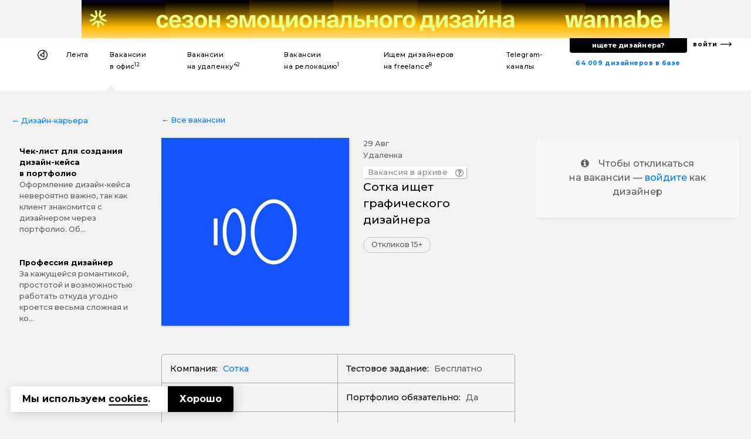

--- FILE ---
content_type: text/html; charset=UTF-8
request_url: https://designer.ru/t/sotka-ishchet-graficheskogo-dizaynera/
body_size: 22106
content:
<!DOCTYPE html>
<html lang="ru">
<head>
	<meta charset="UTF-8">
	<meta name="viewport" content="width=device-width, initial-scale=1, maximum-scale=1">
    

    <title>Сотка ищет графического дизайнера — Вакансия в офис</title>
    <meta name="yandex-verification" content="27341beadc696e91"/>

    <link rel="canonical" href="https://designer.ru/t/sotka-ishchet-graficheskogo-dizaynera/">
<meta name="title" content="Сотка ищет графического дизайнера — Вакансия в офис">
<meta name="description" content="Доработка текущего фирменного стиля; Разработка дизайн-систем постов для Вк, Инстаграм; Разработка баннеров, рекламных креативов; . Курирование текущих диз... — Вакансия в офис">
<meta name="keywords" content="NO_NAME, UX/UI-дизайнер, графический дизайнер">
<meta name="robots" content="index, follow">
<link href="https://fonts.googleapis.com/css?family=Montserrat:500,700&amp;subset=cyrillic-ext" rel="stylesheet">
<link href="/bitrix/cache/css/s1/z_designer_ru_ichu_designera/kernel_api_core/kernel_api_core_v1.css?175057720248991" type="text/css"  rel="stylesheet" >
<link href="/bitrix/js/ui/design-tokens/dist/ui.design-tokens.min.css?175057607623463" type="text/css"  rel="stylesheet" >
<link href="/bitrix/cache/css/s1/z_designer_ru_ichu_designera/page_961d22748edbd621b9e7cd758d3c7066/page_961d22748edbd621b9e7cd758d3c7066_v1.css?175057622884766" type="text/css"  rel="stylesheet" >
<link href="/bitrix/cache/css/s1/z_designer_ru_ichu_designera/template_e9b49336d2e7084f98da98ef4135839e/template_e9b49336d2e7084f98da98ef4135839e_v1.css?1750576228355145" type="text/css"  data-template-style="true" rel="stylesheet" >
<script type="text/javascript" src="/bitrix/templates/_____vendors/jquery-3.3.1.min.js?v=1"></script>
<!--[if lt IE 9]><script type="text/javascript" src="/bitrix/templates/_____vendors/ie8-polyfill.js?v=1"></script><![endif]--><link rel="shortcut icon" href="/favicon.ico?v=3" type="image/x-icon">
<link rel="apple-touch-icon-precomposed" sizes="57x57" href="/apple-touch-icon-57x57.png?v=3" />
<link rel="apple-touch-icon-precomposed" sizes="114x114" href="/apple-touch-icon-114x114.png?v=3" />
<link rel="apple-touch-icon-precomposed" sizes="72x72" href="/apple-touch-icon-72x72.png?v=3" />
<link rel="apple-touch-icon-precomposed" sizes="144x144" href="/apple-touch-icon-144x144.png?v=3" />
<link rel="apple-touch-icon-precomposed" sizes="60x60" href="/apple-touch-icon-60x60.png?v=3" />
<link rel="apple-touch-icon-precomposed" sizes="120x120" href="/apple-touch-icon-120x120.png?v=3" />
<link rel="apple-touch-icon-precomposed" sizes="76x76" href="/apple-touch-icon-76x76.png?v=3" />
<link rel="apple-touch-icon-precomposed" sizes="152x152" href="/apple-touch-icon-152x152.png?v=3" />
<link rel="icon" type="image/png" href="/favicon-196x196.png?v=3" sizes="196x196" />
<link rel="icon" type="image/png" href="/favicon-96x96.png?v=3" sizes="96x96" />
<link rel="icon" type="image/png" href="/favicon-32x32.png?v=3" sizes="32x32" />
<link rel="icon" type="image/png" href="/favicon-16x16.png?v=3" sizes="16x16" />
<link rel="icon" type="image/png" href="/favicon-128x128.png?v=3" sizes="128x128" />
<meta name="application-name" content="&nbsp;"/>
<meta name="msapplication-TileColor" content="#FFFFFF" />
<meta name="msapplication-TileImage" content="/mstile-144x144.png?v=3" />
<meta name="msapplication-square70x70logo" content="/mstile-70x70.png?v=3" />
<meta name="msapplication-square150x150logo" content="/mstile-150x150.png?v=3" />
<meta name="msapplication-wide310x150logo" content="/mstile-310x150.png?v=3" />
<meta name="msapplication-square310x310logo" content="/mstile-310x310.png?v=3" /><!--vk--><script type="text/javascript">!function(){var t=document.createElement("script");t.type="text/javascript",t.async=!0,t.src="https://vk.com/js/api/openapi.js?168",t.onload=function(){VK.Retargeting.Init("VK-RTRG-539332-fiT3Z"),VK.Retargeting.Hit()},document.head.appendChild(t)}();</script><noscript><img src="https://vk.com/rtrg?p=VK-RTRG-539332-fiT3Z" style="position:fixed; left:-999px;" alt=""/></noscript><!--vk_end--><script>(function(w,d,s,l,i){w[l]=w[l]||[];w[l].push({'gtm.start': new Date().getTime(),event:'gtm.js'});var f=d.getElementsByTagName(s)[0], j=d.createElement(s),dl=l!='dataLayer'?'&l='+l:'';j.async=true;j.src= 'https://www.googletagmanager.com/gtm.js?id='+i+dl;f.parentNode.insertBefore(j,f);})(window,document,'script','dataLayer','GTM-K9MKX35');</script><script>if(!window.BX)window.BX={};if(!window.BX.message)window.BX.message=function(mess){if(typeof mess==='object'){for(let i in mess) {BX.message[i]=mess[i];} return true;}};</script>
<script>(window.BX||top.BX).message({"JS_CORE_LOADING":"Загрузка...","JS_CORE_NO_DATA":"- Нет данных -","JS_CORE_WINDOW_CLOSE":"Закрыть","JS_CORE_WINDOW_EXPAND":"Развернуть","JS_CORE_WINDOW_NARROW":"Свернуть в окно","JS_CORE_WINDOW_SAVE":"Сохранить","JS_CORE_WINDOW_CANCEL":"Отменить","JS_CORE_WINDOW_CONTINUE":"Продолжить","JS_CORE_H":"ч","JS_CORE_M":"м","JS_CORE_S":"с","JSADM_AI_HIDE_EXTRA":"Скрыть лишние","JSADM_AI_ALL_NOTIF":"Показать все","JSADM_AUTH_REQ":"Требуется авторизация!","JS_CORE_WINDOW_AUTH":"Войти","JS_CORE_IMAGE_FULL":"Полный размер"});</script>

<script src="/bitrix/js/main/core/core.min.js?1750576167230432"></script>

<script>BX.Runtime.registerExtension({"name":"main.core","namespace":"BX","loaded":true});</script>
<script>BX.setJSList(["\/bitrix\/js\/main\/core\/core_ajax.js","\/bitrix\/js\/main\/core\/core_promise.js","\/bitrix\/js\/main\/polyfill\/promise\/js\/promise.js","\/bitrix\/js\/main\/loadext\/loadext.js","\/bitrix\/js\/main\/loadext\/extension.js","\/bitrix\/js\/main\/polyfill\/promise\/js\/promise.js","\/bitrix\/js\/main\/polyfill\/find\/js\/find.js","\/bitrix\/js\/main\/polyfill\/includes\/js\/includes.js","\/bitrix\/js\/main\/polyfill\/matches\/js\/matches.js","\/bitrix\/js\/ui\/polyfill\/closest\/js\/closest.js","\/bitrix\/js\/main\/polyfill\/fill\/main.polyfill.fill.js","\/bitrix\/js\/main\/polyfill\/find\/js\/find.js","\/bitrix\/js\/main\/polyfill\/matches\/js\/matches.js","\/bitrix\/js\/main\/polyfill\/core\/dist\/polyfill.bundle.js","\/bitrix\/js\/main\/core\/core.js","\/bitrix\/js\/main\/polyfill\/intersectionobserver\/js\/intersectionobserver.js","\/bitrix\/js\/main\/lazyload\/dist\/lazyload.bundle.js","\/bitrix\/js\/main\/polyfill\/core\/dist\/polyfill.bundle.js","\/bitrix\/js\/main\/parambag\/dist\/parambag.bundle.js"]);
</script>
<script>BX.Runtime.registerExtension({"name":"ls","namespace":"window","loaded":true});</script>
<script>BX.Runtime.registerExtension({"name":"api_spinner","namespace":"window","loaded":true});</script>
<script>BX.Runtime.registerExtension({"name":"api_noty","namespace":"window","loaded":true});</script>
<script>BX.Runtime.registerExtension({"name":"ui.design-tokens","namespace":"window","loaded":true});</script>
<script>BX.Runtime.registerExtension({"name":"api_checkbox","namespace":"window","loaded":true});</script>
<script>BX.Runtime.registerExtension({"name":"api_icon","namespace":"window","loaded":true});</script>
<script>BX.Runtime.registerExtension({"name":"api_button","namespace":"window","loaded":true});</script>
<script>BX.Runtime.registerExtension({"name":"api_modal","namespace":"window","loaded":true});</script>
<script>(window.BX||top.BX).message({"LANGUAGE_ID":"ru","FORMAT_DATE":"DD.MM.YYYY","FORMAT_DATETIME":"DD.MM.YYYY HH:MI:SS","COOKIE_PREFIX":"BITRIX_SM","SERVER_TZ_OFFSET":"10800","UTF_MODE":"Y","SITE_ID":"s1","SITE_DIR":"\/","USER_ID":"","SERVER_TIME":1768928589,"USER_TZ_OFFSET":0,"USER_TZ_AUTO":"Y","bitrix_sessid":"a6bc14f6cd882550ed99ddb19f7cad18"});</script>


<script  src="/bitrix/cache/js/s1/z_designer_ru_ichu_designera/kernel_main/kernel_main_v1.js?1750655255200984"></script>
<script src="/bitrix/js/main/core/core_ls.min.js?17505761482683"></script>
<script  src="/bitrix/cache/js/s1/z_designer_ru_ichu_designera/kernel_api_core/kernel_api_core_v1.js?175057720263052"></script>
<script>BX.setJSList(["\/bitrix\/js\/main\/session.js","\/bitrix\/js\/main\/core\/core_uf.js","\/bitrix\/js\/main\/pageobject\/pageobject.js","\/bitrix\/js\/main\/core\/core_window.js","\/bitrix\/js\/main\/core\/core_fx.js","\/bitrix\/js\/main\/date\/main.date.js","\/bitrix\/js\/main\/core\/core_date.js","\/bitrix\/js\/main\/core\/core_timer.js","\/bitrix\/js\/main\/dd.js","\/bitrix\/js\/main\/core\/core_dd.js","\/bitrix\/js\/main\/utils.js","\/bitrix\/js\/main\/core\/core_tooltip.js","\/bitrix\/js\/api.core\/spinner.js","\/bitrix\/js\/api.core\/noty.js","\/bitrix\/js\/api.core\/modal.js","\/bitrix\/js\/api.core\/form.js","\/bitrix\/js\/api.core\/select.js","\/bitrix\/js\/api.core\/search.js","\/bitrix\/js\/api.core\/upload.js","\/bitrix\/js\/api.core\/dropdown.js","\/bitrix\/templates\/_____vendors\/uikit_2.27.2\/js\/uikit.js","\/bitrix\/templates\/_____vendors\/uikit_2.27.2\/js\/components\/grid.js","\/bitrix\/templates\/_____vendors\/uikit_2.27.2\/js\/components\/slideshow.min.js","\/bitrix\/templates\/_____vendors\/jquery.mask.min.js","\/bitrix\/templates\/_____vendors\/cookie.min.js","\/bitrix\/templates\/_____vendors\/fn.js","\/bitrix\/components\/api\/favorites.add\/templates\/.default\/scripts.js","\/local\/components\/s1v1\/auth.social\/templates\/.default\/scripts.js"]);</script>
<script>BX.setCSSList(["\/bitrix\/css\/api.core\/spinner.css","\/bitrix\/css\/api.core\/noty.css","\/bitrix\/css\/api.core\/checkbox.css","\/bitrix\/css\/api.core\/icon.css","\/bitrix\/css\/api.core\/button.css","\/bitrix\/css\/api.core\/modal.css","\/bitrix\/css\/api.core\/toggle.css","\/bitrix\/css\/api.core\/radio.css","\/bitrix\/css\/api.core\/form.css","\/bitrix\/css\/api.core\/select.css","\/bitrix\/css\/api.core\/search.css","\/bitrix\/css\/api.core\/alert.css","\/bitrix\/css\/api.core\/upload.css","\/bitrix\/css\/api.core\/dropdown.css","\/bitrix\/templates\/z_designer_ru_ichu_designera\/components\/bitrix\/news\/vacancy\/bitrix\/news.detail\/.default\/style.css","\/bitrix\/templates\/z_designer_ru_ichu_designera\/components\/bitrix\/news.list\/z_vacancy_for_telegram__news_mobile_sticky_top\/style.css","\/bitrix\/templates\/z_designer_ru_ichu_designera\/components\/bitrix\/news.list\/z_vacancy_for_telegram__news_on_right_column_v2\/style.css","\/bitrix\/templates\/z_designer_ru_ichu_designera\/components\/bitrix\/news.list\/z_vacancy_for_telegram_list_in_detail\/style.css","\/local\/components\/s1v1\/z_cross_links_block_type3.footer\/templates\/.default\/style.css","\/bitrix\/components\/bitrix\/system.pagenavigation\/templates\/modern\/style.css","\/bitrix\/components\/api\/favorites.add\/templates\/.default\/styles.css","\/bitrix\/templates\/z_designer_ru_ichu_designera\/components\/bitrix\/news.list\/z_a_d_b__full_top_v3\/style.css","\/bitrix\/templates\/z_designer_ru_ichu_designera\/components\/bitrix\/news.list\/z_a_d_b__3D_mob\/style.css","\/bitrix\/templates\/z_designer_ru_ichu_designera\/___less\/fragments\/menu\/style.css","\/_____include\/menu\/menu_v6\/style.css","\/bitrix\/components\/api\/settings\/templates\/cookie\/style.css","\/bitrix\/templates\/z_designer_ru_ichu_designera\/components\/bitrix\/menu\/offcanvas_public_v1\/style.css","\/local\/components\/s1v1\/auth.social\/templates\/.default\/styles.css","\/local\/components\/s1v1\/z_attention.footer_messager\/templates\/.default\/style.css","\/local\/components\/kompot\/notify.list\/templates\/.default\/style.css","\/local\/components\/s1v1\/vacancy.answer\/templates\/.default\/style.css","\/local\/components\/s1v1\/z_website_advisor_v2\/templates\/.default\/style.css","\/bitrix\/templates\/z_designer_ru_ichu_designera\/template_styles.css","\/_____include\/menu\/menu_v6\/mobilesticky_public\/style.css"]);</script>
<script>
bxSession.Expand('a6bc14f6cd882550ed99ddb19f7cad18.68ff2b362d029440430ce1211cdcb3e019dae92c3ffa34f5706317267a55b7a7');
</script>
<script>
					(function () {
						"use strict";

						var counter = function ()
						{
							var cookie = (function (name) {
								var parts = ("; " + document.cookie).split("; " + name + "=");
								if (parts.length == 2) {
									try {return JSON.parse(decodeURIComponent(parts.pop().split(";").shift()));}
									catch (e) {}
								}
							})("BITRIX_CONVERSION_CONTEXT_s1");

							if (cookie && cookie.EXPIRE >= BX.message("SERVER_TIME"))
								return;

							var request = new XMLHttpRequest();
							request.open("POST", "/bitrix/tools/conversion/ajax_counter.php", true);
							request.setRequestHeader("Content-type", "application/x-www-form-urlencoded");
							request.send(
								"SITE_ID="+encodeURIComponent("s1")+
								"&sessid="+encodeURIComponent(BX.bitrix_sessid())+
								"&HTTP_REFERER="+encodeURIComponent(document.referrer)
							);
						};

						if (window.frameRequestStart === true)
							BX.addCustomEvent("onFrameDataReceived", counter);
						else
							BX.ready(counter);
					})();
				</script>
<meta property="og:title" content="Сотка ищет графического дизайнера"/>
<meta property="og:type" content="website"/>
<meta property="og:url" content="https://designer.ru/t/sotka-ishchet-graficheskogo-dizaynera/" />
<meta property="og:image" content="https://designer.ru/i/og/logo2019__.png" />
<meta property="og:image:width" content="1200" />
<meta property="og:image:height" content="630" />
<meta property="og:image:type" content="image/jpeg" />
<meta property="og:description" content="Доработка текущего фирменного стиля; Разработка дизайн-систем постов для Вк, Инстаграм; Разработка баннеров, рекламных креативов; . Курирование текущих диз..."/>



<script  src="/bitrix/cache/js/s1/z_designer_ru_ichu_designera/template_4981c3c2b426509439b05ceeedf27e40/template_4981c3c2b426509439b05ceeedf27e40_v1.js?175057622896337"></script>
	<script>
		var ApiFavoritesId = [];

		var ApiFavoritesUid = [];

		jQuery(document).ready(function ($) {
			$.fn.apiFavoritesAdd({"favorites":[],"favoritesId":[],"favoritesUid":[]});
		});
	</script>

	<script>
		jQuery(document).ready(function($){
			let cookieId = '#cookie-policy';
			let cookieClose = '#cookie-policy .cookie-close';
			
			$(cookieId).slideDown('fast');
			$(document).on('click', cookieClose, function(e){
				e.preventDefault();
				
				let date = new Date();
				date.setFullYear(date.getFullYear() + 1);
				
				BX.setCookie('BITRIX_SM_COOKIE_POLICY', 67, {path: '/', expires: date.toUTCString()});
				$(cookieId).slideUp();
			});
		});
	</script>
	
                <script>
                    jQuery(document).ready(function ($) {



                        $.fn.AuthSocial({
                            wrapId: '#bx_945172615_j_wrap',
                        });
                    });
                </script>
                


<script type="application/ld+json">
[
    {
        "@context": "https://schema.org",
        "@type": "BreadcrumbList",
        "itemListElement": [
            {
            "@type": "ListItem",
            "position": 1,
            "name": "designer.ru",
            "item": "https://designer.ru/"
            },
            {
            "@type": "ListItem",
            "position": 2,
            "name": "Вакансии для дизайнеров в офис",
            "item": "https://designer.ru/t/"
            },
            {
            "@type": "ListItem",
            "position": 3,
            "name": "Сотка ищет графического дизайнера",
            "item": "https://designer.ru/t/sotka-ishchet-graficheskogo-dizaynera/"
            }
        ]
    },
    {
        "@context": "https://schema.org/",
        "@type": "JobPosting",
        "title": "Сотка ищет графического дизайнера",
        "url": "https://designer.ru/t/sotka-ishchet-graficheskogo-dizaynera/",
        "datePosted": "2023-08-29T05:05:01.314+03:00",
        "description": "Привет. Мы — Сотка Аккредитованная IT компания с образовательной лицензией, входим в топ-3 EdTech компаний России по подготовке школьников к ЕГЭ и ОГЭ, резиденты Сколково. Строим и развиваем платформу, которая помогает ученикам сдавать экзамены для поступления в топовые ВУЗы. Ищем в команду нового крутого графического дизайнера.<br><br><br>ЧТО НАДО БУДЕТ ДЕЛАТЬ:<br><ul>
	<li>Доработка текущего фирменного стиля;</li>
	<li>Разработка дизайн-систем постов для Вк, Инстаграм;</li>
	<li>Разработка баннеров, рекламных креативов; .</li>
	<li>Курирование текущих дизайнеров в команде.</li>
</ul><br><br><br>ТРЕБОВАНИЯ:<br><br><br><br>УСЛОВИЯ:<br><ul>
	<li>Белая заработная плата от 60 000&nbsp;руб. на руки ( возможно больше);</li>
	<li>Удаленная работа;</li>
	<li>Работа с современной айдентикой;</li>
	<li>Вертикальный карьерный рост;</li>
	<li>Крутые и яркие корпоративы;</li>
	<li>Плюшки от компании (скидки на SkyEng, Яндекс Практикум, сессии с психологом и корпоративный мерч).</li>
</ul>",
        "hiringOrganization": {
            "@type": "Organization",
                        "name": "designer.ru",
            "logo": "https://designer.ru/i/logo_.jpg"
                    },
        "validThrough" : "2023-10-28T17:45:01+03:00",
        "industry": "Дизайн",
        "occupationalCategory": "Дизайнеры",
        "jobLocation": {
            "@type": "Place",
            "address": {
                "@type": "PostalAddress",
                                                "streetAddress": "Казань","addressRegion": "Казань","postalCode": "Казань","addressLocality": "Казань",
                "addressCountry": "Россия"
            }
        },
        "salaryCurrency": "руб.",
        "applicantLocationRequirements": {
            "@type": "Country",
            "name": "Россия"
        },
        "jobLocationType": "TELECOMMUTE",
        "employmentType": [
           "FULL_TIME"
           ],
                "identifier": {
            "@type": "PropertyValue",
            "name": "Сотка",
            "value": 32915        }
    }
]
</script>
</head>





<body class="">

<style>
    .z_global_fb__visibility{display: none!important;}
</style>


<noscript><iframe src="https://www.googletagmanager.com/ns.html?id=GTM-K9MKX35" height="0" width="0" style="display:none;visibility:hidden"></iframe></noscript>






<script>
    window.dataLayer = window.dataLayer || [];
    window.dataLayer.push({
        'event': 'z_set_userid',
                
            });
</script>

<script type="text/javascript"> (function (m, e, t, r, i, k, a) {
        m[i] = m[i] || function () {
            (m[i].a = m[i].a || []).push(arguments)
        };
        m[i].l = 1 * new Date();
        k = e.createElement(t), a = e.getElementsByTagName(t)[0], k.async = 1, k.src = r, a.parentNode.insertBefore(k, a)
    })(window, document, "script", "https://mc.yandex.ru/metrika/tag.js", "ym");
    ym(47546893, "init", {clickmap: true, trackLinks: true, accurateTrackBounce: true}); </script>

<noscript><div><img src="https://mc.yandex.ru/watch/47546893" style="position:absolute; left:-9999px;" alt=""/></div></noscript>


    <style>
        .z_IOS_app #z_main_content_container {/*padding-top: 64px !important;*/}
    </style>

<div class="z_g_rotate_me ">
    <div>
        <div class="z_g_rotate_me_icon_title"></div>
    </div>
</div>

<div class="z_attention_main_top" style="display: none"></div>
<!-- Не удалять этот макрос -->
<div id="bx_notify_container"></div>
<!-- /Не удалять этот макрос -->







    

                    	<div id="bx_3218110189_47686"  class="uk-hidden-small uk-hidden-medium">
        <div class="asdfsdfg2345sdfg___b"  data-z-gjks>
        <div class="asdfsdfg2345sdfg">
            <a onclick="yaCounter47546893.reachGoal('');" href="https://wannabe.ru/special/season" target="_blank">
                <div style="background-repeat: no-repeat; background-image: url('/upload/iblock/c2b/w3n1sksqh8co7qo35k51p8saz6ol707c/Frame-1.png');"></div>
            </a>
            <a href="/about/" style="display: none;"><span></span></a>
        </div>
    </div>
</div>
        



        <div class="uk-hidden-large uk-hidden-medium">
            	    <a id="bx_651765591_47688" href="https://wannabe.ru/special/season" target="_blank" class="z_8gm22j8s" onclick="ym(47546893,'reachGoal','');"><div class="z_8gm22j8s_c"><div class="back   side_z z_8gm22j8s__bg_03_1" style="background-image: url('/upload/iblock/a65/fc222burenlbwp30en2isumpx2wf7v53/Frame-2.png')"></div><div class="top    side_z z_8gm22j8s__bg_03_2" style="background-image: url('/upload/iblock/a65/fc222burenlbwp30en2isumpx2wf7v53/Frame-2.png')"></div><div class="bottom side_z z_8gm22j8s__bg_03_1" style="background-image: url('/upload/iblock/c40/v2e313r43ypfzf1brigy26puwfitr3xs/Frame-3.png')"></div><div class="front  side_z z_8gm22j8s__bg_03_2" style="background-image: url('/upload/iblock/c40/v2e313r43ypfzf1brigy26puwfitr3xs/Frame-3.png')"></div></div></a>
        </div>










    
    

    
                
    <div class="uk-hidden-small" >
                <div  class="z_ns6anx z_ns6anx___white_bg"  itemscope itemtype="http://schema.org/SiteNavigationElement">
            <div class="z_ns6anx__inner">
                <div>
                    <!--1-->
                    
                    <!--1end-->
                </div>
                <div>
                    <!--2-->
                    <div data-z_ns6anx="menu" id="my-id-sdf">
                        <ul>
                                                        
                            <style>
                                                                div[data-z_ns6anx="menu"] > ul > li > a > b{display:none;}
                                                            </style>

                            <li data-z_ns6anx="home"><a itemprop="url" itemprop="name" href="/" title="На главную"></a></li>
                            <li class=""><a itemprop="url" itemprop="name" title="Лента дизайн-новостей" href="/news/">Лента</a></li>
                            <li class="active"><a itemprop="url" itemprop="name" title="Вакансии для дизайнеров в офис" href="/t/">Вакансии <b>дизайнерам</b> в&nbsp;офис<sup>12</sup></a></li>
                            <li class=""><a itemprop="url" itemprop="name" title="Вакансии для дизайнеров на удаленку" href="/u/">Вакансии <b>дизайнерам</b> на&nbsp;удаленку<sup>42</sup></a></li>
                            <li class=""><a itemprop="url" itemprop="name" title="Вакансии для дизайнеров на релокацию" href="/r/">Вакансии <b>дизайнерам</b> на&nbsp;релокацию<sup>1</sup></a></li>
                            <li class=""><a itemprop="url" itemprop="name" title="Ищем дизайнеров на freelance" href="/m/">Ищем дизайнеров на&nbsp;freelance<sup>8</sup></a></li>
                            <li class=""><a itemprop="url" itemprop="name" title="Телеграм-каналы для дизайнеров" href="/c/">Telegram-каналы <b>для дизайнеров</b></a></li>

                                                    </ul>
                    </div>
                    <!--2end-->
                </div>
                <div>
                    <!--3-->
                    <div data-z_ns6anx="findme_v3">
                        
                        <div>
                            <div>
                                <a itemprop="url" itemprop="name" title="База дизайнеров с резюме и портфолио" href="/prodesigners/"><nobr>64 009</nobr> <nobr>дизайнеров в базе</nobr></a>
                            </div>
                            <div>
                                <div>
                                    <a itemprop="url" itemprop="name" id="gtm__kaknaytidizaynera" title="Как найти дизайнера?" onclick="ym(47546893,'reachGoal','z_kak-nayti-dizaynera__desktop');" href="/kak-nayti-dizaynera/">ищете дизайнера?</a>
                                </div>
                            </div>
                        </div>
                        <div>
                            <a itemprop="url" itemprop="name" title="С чего начать поиск дизайнера?" href="/account/">войти</a>
                        </div>
                    </div>
                    <!--3end-->
                </div>
            </div>
        </div>
    </div>


    




        <div class="uk-visible-small">
        <div  class="z_nu34f3s">

            <div><a href="#z_menu_canvas_37" data-uk-offcanvas="" title="Меню"></a></div>
            <div>
                                                <a href="/" title="На главную"></a>
            </div>
            <div>
                <b>
                    

                                            Работа дизайнером в офис
                    
                    
                    
                    
                    
                    
                    
                    
                    
                    
                    
                    

                    
                </b>


                
            </div>
            <div></div>
            <div data-z_nu34f3s="z_mp_login_me">
                <a href="/account/">Войти</a>
            </div>
        </div>
    </div>
    






    
            
    
        









<div class='' id="z_main_content_container">
			






    <style>
        .z_g__nextprev__desktop___{display: none!important;}
        a[data-z_g__nextprev__mobile="left___"]{display: none;}
        a[data-z_g__nextprev__mobile="right___"]{display: none;}
    </style>



<style>
    div.hidden {
        display: none !important;
    }
</style>



<div id="z_vacancy__nextprev__hide_block ">
        <div class="z_g__nextprev__mobile z_g__nextprev__mobile__x3 z_g__nextprev__mobile___position_bottom z_g__nextprev__mobile___disabled">
        <div>
                            <a data-z_g__nextprev__mobile="left" href="/t/onkron-ishchet-graficheskogo-3d-dizaynera/"></a>
                    </div>
        <div>
                            <a href="/account/" class="z_g__nextprev__mobile___small_text">
                    Войдите, чтобы откликнуться
                </a>
                                </div>
        <div>
                            <a data-z_g__nextprev__mobile="right" href="/t/agenda-media-v-poiske-graficheskogo-dizaynera/"></a>
                    </div>
    </div>
</div>









    <div  data-z-sdfsd2d="">
                    <a class="z_g__nextprev__desktop z_g__nextprev__desktop__left z_g__nextprev__desktop___js" href="/t/onkron-ishchet-graficheskogo-3d-dizaynera/" rel="follow">
                <div>
                    <img src="/upload/resize_cache/iblock/857/urbve7o9qfgnm6ks3y4c9sqmts5rg3gt/120_80_1/Snimok-ekrana-2023_08_29-v-16.19.22.png">
                    <b>ONKRON ищет графического 3D-дизайнера</b>
                </div>
                <div class="z_g__nextprev__desktop__arrow__js"></div>
            </a>
                            <a class="z_g__nextprev__desktop z_g__nextprev__desktop__right z_g__nextprev__desktop___js" href="/t/agenda-media-v-poiske-graficheskogo-dizaynera/" rel="follow">
                <div class="z_g__nextprev__desktop__arrow__js"></div>
                <div>
                    <img src="/upload/resize_cache/iblock/14a/upg2cjyehlyr8kas0tpn65w3yco0fb4x/120_80_1/71326303533ceb33.png">
                    <b>Agenda Media в поиске графического дизайнера</b>
                </div>
            </a>
        
    </div>






    <div class="uk-hidden___">
    <div class="uk-visible-small">
        <div class="zjk4g34 zjk4g34___15_70_15 zjk4g34__bg">
            <div data-uk-sticky="">
                <div><a href="../" z-data-zjk4g34="back"></a></div>
                <div>
                    <div>
                                                        <div class="z_hs7gc_go_news">
        <a id="z_news__29237" title="Дизайн-ревью от Red Collar и CreativePeople" href="/news/design-career/dizayn-revyu-ot-red-collar-i-creativepeople.html">
            <div>
                <div class="z_hs7gc_go_news__pulse">
                    <div class="z_hs7gc_go_news__pulse_1">
                        <div class="z_hs7gc_go_news__pulse_1_2"></div>
                    </div>
                </div>
            </div>
            <div>Дизайн-ревью от Red Collar ...</div>
        </a>
    </div>
                    </div>
                </div>
                <div><a href="#top" z-data-zjk4g34="totop" data-uk-smooth-scroll style="display: none;"></a></div>
            </div>
        </div>
    </div>
</div>


<div id="z_b_72194kjs" class="z_b_72194kjs">
	<div class="z_g__container__max_width" id="z_g__general_vacancy_container">

                <script type="text/javascript">
    function z_add_top_to_nextprev() {
        $( ".z_g__nextprev__desktop___js" ).each(function(){
            var zh = window.innerHeight;
            var zhcalculatecontsize = zh / 2.5;
            $(this).attr("style", "top:"+zhcalculatecontsize+"px;");
        });
    };
    function zSetNextprevBlockWidth(){
        $( ".z_g__nextprev__desktop__arrow__js" ).each(function(){
            var box1 = document.querySelector('#z_g__general_vacancy_container');
            var block1 = box1.offsetWidth;
            var block2= window.innerWidth;
            var zh = block2 - block1;
            var zhcalculatecontsize = zh / 2;
            $(this).attr("style", "width:"+zhcalculatecontsize+"px;");
        });
    };
    z_add_top_to_nextprev();
    zSetNextprevBlockWidth();
    $(window).bind("resize",function(){z_add_top_to_nextprev(), zSetNextprevBlockWidth()});
</script>
        
		<div class="uk-grid">
										<div class="uk-width-large-2-10 uk-width-medium-1-3 uk-width-small-1-1">

					<div class="uk-hidden-small">

                        <div class="z_b_72194kjs_1 z_b_72194kjs_1____desi">
                            <!--1-->


                            
                                                        <div >
                                <div>
                                                                                                            
                                    
<div class="z_n8hsa3">
        <div><a href="/design-career/">&larr;&nbsp;Дизайн-карьера</a></div>
    <div>
                                <a href="/design-career/chek-list-dlya-sozdaniya-dizayn-keysa-v-portfolio/">
                
                <b>Чек-лист для создания дизайн-кейса в портфолио</b><p>Оформление дизайн-кейса невероятно важно, так как клиент знакомится с дизайнером через портфолио. Об...</p></a>
                                <a href="/design-career/professiya-dizayner/">
                
                <b>Профессия дизайнер</b><p>За кажущейся романтикой, простотой и возможностью работать откуда угодно кроется весьма сложная и ко...</p></a>
            </div>
</div>                                </div>
                            </div>
                            <!--1-end-->
                        </div>

					</div>

				</div>
				

			<div




                                    class="uk-width-large-5-10 uk-width-medium-1-3 uk-width-small-1-1"
                
                data-z-artdsfg="asdfasdf">

				<!--2-->

                                                                        

                                                                        

				<div class="z_b_72194kjs_2 z_b_72194kjs_2_text_normal______"  data-z-gasdfasdf="asdfsadf3sfdasdf" >


                                            <div class="z_b_72194kjs_2_navigation">
                                                                            <a href="../">&larr;&nbsp;Все вакансии</a>
                                    
                                    
                                    

                                    
                                                                                                </div>
                    


					<div class="z_b_72194kjs_2_detail">

                        
                                                    
<div>
    <div>
                <div class="z_b_72194kjs_2_head ">

            <div class="z_b_72194kjs_2____b1">
                <div>
                    <!--1-->
                    <div class="z_b_72194kjs_2_img">
                                                                            <img alt="Сотка ищет графического дизайнера" title="" src="/upload/iblock/1fa/043rsoumsdb9111tap6yt1hl5gunp9m3/photo_5433953856980634475_x.jpg">
                                            </div>
                    <!--1end-->
                </div>
                <div>
                    <!--2--->

                    <div>

                        <div class="z_b_72194kjs___head_v2">
                            <div>
                                <div>
                                    29 авг                                </div>
                                <div>
                                    Удаленка                                </div>
                            </div>
                            <div>
                                                            </div>
                        </div>

                        <div>
                                                        
                                                                                        <div class="z_g__badge__this_vacancy_in_archive_v2">
                                    <div>Вакансия в архиве</div>
                                    <i class="uk-icon-question-circle-o"  data-uk-tooltip="{pos:'top'}" title="Это видимо очень старая вакансия. Наша система переводит вакансию в архив через полтора-два месяца"></i>
                                </div>
                            
                                                        


                                                                                                            </div>

                        <div>
                                                                                                            </div>

                        <h1>Сотка ищет графического дизайнера</h1>

                        
                                                    <div data-z-nh6s="otkl"><div>Откликов 15+</div></div>
                        
                                            </div>



                    <div class="z_b_72194kjs_2_text_normal______">


                                                                        
                    </div>

                    <div>
                                            </div>




                    




                    

                    

                                        


                    

                    

                    <!--2--end-->
                </div>
            </div>
        </div>
    </div>

</div>

<div class="z_b_72194kjs___intro_v2">
    <table>
        <tr>
            <td>
                                                <div style="display: none;">
                                            <div  class="z_b_72194kjs___intro_v2__www">
                            Сотка                        </div>
                                    </div>
                





                                    <div class="z_b_72194kjs___intro_v2__www">
                        <b>Компания:</b>
                                                    <a title="Сотка ищет графического дизайнера" target="_blank" rel="nofollow" href="https://sotkaonline.ru ">
                                                                Сотка                            </a>
                                            </div>
                                            </td>
            <td>
                                    <div>
                        <div>
                            <b>Тестовое задание:</b>
                            Бесплатно                        </div>
                    </div>
                            </td>
        </tr>
        <tr>
            <td>

                                                    <div class="z_b_72194kjs___intro_v2__author">
                        <b>Кто ищет:</b>HR                     </div>
                                            </td>
            <td>
                                    <div>
                        <div>
                            <b>Портфолио обязательно:</b>
                            Да                        </div>
                    </div>
                            </td>
        </tr>
        <tr>
            <td>
                                <div class="z_b_72194kjs___intro_v2__salary">
                                            <b>Зарплата:</b> не указана
                                    </div>
                            </td>
            <td>
                                    <div>
                        <b>Уровень дизайнера:</b>
                        Middle                    </div>
                            </td>
        </tr>
    </table>
</div>


<div class="z_b_72194kjs_2_body">

            

    <div class="z_b_72194kjs_2_body_inner" id="z_js_close_vac_description_block">


                
                            <div  class="z_dtl_text_block_v3">
                    Привет! Мы — Сотка Аккредитованная IT компания с образовательной лицензией, входим в топ-3 EdTech компаний России по подготовке школьников к ЕГЭ и ОГЭ, резиденты Сколково. Строим и развиваем платформу, которая помогает ученикам сдавать экзамены для поступления в топовые ВУЗы. Ищем в команду нового крутого графического дизайнера!                </div>
            
                            <div  class="z_dtl_text_block_v3">
                    <h3>Что будет делать дизайнер? (обязанности)</h3>
                    <ul>
	<li>Доработка текущего фирменного стиля;</li>
	<li>Разработка дизайн-систем постов для Вк, Инстаграм;</li>
	<li>Разработка баннеров, рекламных креативов; .</li>
	<li>Курирование текущих дизайнеров в команде.</li>
</ul>                </div>
            

                            <div  class="z_dtl_text_block_v3">
                    <h3>Скиллы дизайнера (требования)</h3>
                    <ul>
	<li>Отличные знания: Figma, Ps;</li>
	<li>Отличные знания в цвете, композиции, типографике;</li>
	<li>Умение рисовать и работать с сеткой;</li>
	<li>Умение качественно верстать каталоги/учебные материалы;</li>
	<li>Умение следовать и улучшать фирменный стиль</li>
</ul>                </div>
            
                            <div  class="z_dtl_text_block_v3">
                    <h3>Условия</h3>
                    <ul>
	<li>Белая заработная плата от 60 000&nbsp;руб. на руки ( возможно больше);</li>
	<li>Удаленная работа;</li>
	<li>Работа с современной айдентикой;</li>
	<li>Вертикальный карьерный рост;</li>
	<li>Крутые и яркие корпоративы;</li>
	<li>Плюшки от компании (скидки на SkyEng, Яндекс Практикум, сессии с психологом и корпоративный мерч).</li>
</ul>                </div>
            
            
        
        <!-- Кол-во откликов -->
        <span style="display: none;">15+</span>

        
        

        


        <div class="z_dtl_text_block_v3">
            <div class="z_dtl_text_block_v3___note">
                

Важно: pедакция designer.ru не несет ответственности за любую информацию в&nbsp;этой публикации, в&nbsp;т.&nbsp;ч. текстовое описание и графические изображения, предоставленные нам авторами вакансии и другими пользователями интернета. Если Вы нашли ошибку, то, пожалуйста, <a href="mailto:info@designer.ru">сообщите нам</a> об этом.




            </div>
        </div>


                    <div class="z_b_72194kjs_2_body__go_to_duo_sapiens">
                <div></div>
                <div>
                    <b>У вас слабое портфолио?</b>
                    <a href="http://www.duosapiens.ru?utm_source=designer.ru&utm_medium=referral&utm_campaign=job&utm_content=vacancy" target="_blank">Работодатель вас не замечает? У вас мало опыта? Вам нужно усилить слабые стороны? Все это заряжают дизайн-менторы, специально подобранные под вас в Duo&nbsp;Sapiens! А по специальному промокоду DESIGNER5 вы получите
                        <i>скидку 5%</i> на любую программу менторинга</a>
                </div>
            </div>

            <div class="z_b_72194kjs_2_body__go_to_our_telegram">
                <div></div>
                <div>
                    <b>Лайфхак от админов:</b>
                    Кстати, в&nbsp;нашем <a href="https://t.me/designer_ru_work" target="_blank">Telegram-канале</a> можно получать моментальные пуши о&nbsp;новых клиентах и&nbsp;вакансиях
                </div>
            </div>
        

        

        
    </div>

</div>                        


                                                    




<div class="z_b_72194kjs___faq">
    <div><b>Подсказки про дизайн-карьеру:</b></div>
                    <div id="bx_3099439860_37629" >
            <a target="_blank" title="В чем сложность работы дизайнера?" href="/design-career/v-chem-slozhnost-raboty-dizaynera/">
                <h3>В чем сложность работы дизайнера?</h3>
                <p>К сложностям дизайнера относятся: самодисциплина, усидчивость, умение работать с критикой, концентрация внимания, эмпатия, умение поддерживать здоровый образ жизни. Все это относится к сложностям, тк напрямую влияет на энергию дизайнера на проектах. Так же к сложностям относят умение работать с клиентом и отсутствие софт-скиллов.</p>
            </a>
        </div>
        <div><a href="/design-career/">См. еще подсказки&nbsp;&rarr;</a></div>
</div>



                        
					</div>

				</div>
				<!--2-end-->
			</div>


			<div

                                    class="uk-width-large-3-10 uk-width-medium-1-3 uk-width-small-1-1"
                                    data-z-artdsfg="asdfasdf_temp">

				<!--3-->

				<div>


                    
					<div  class="z_b_72194kjs_3 ">

                        


                        

						<div class="uk-panel__ uk-panel-box__ uk-margin-large___">
							<div class="uk-grid__">
								<div class="uk-width-small-1-1__ uk-width-medium-7-10__	uk-width-large-7-10__">


                                    <a id="z_goto_my_designers_on_mobile"></a>
                                    <a id="z_goto_answer_block_on_mobile"></a>

									



<div id="bx_3587967719_O">


            <div data-uk-sticky="{top:20, boundary: '#z_boundary_target_for_sticky_notes', media: '(min-width: 640px) and (orientation: landscape)'}">
            <div class="z_gkjn9__need_auth">
                
<div class="z_g__website_advisor_v2">
    <i class="uk-icon-info-circle"></i>Чтобы откликаться на&nbsp;вакансии — <a target='_blank' href='/account/'>войдите</a> как дизайнер</div>            </div>
        </div>
    

    </div>
								</div>
								<div class="uk-width-small-1-1__ uk-hidden-small_ uk-width-medium-3-10_	uk-width-large-3-10_">
									
									
									

								</div>
							</div>
						</div>
					</div>
				</div>
				<!--3-end-->
			</div>
		</div>
	</div>
</div>


	<div class="uk-hidden-large uk-hidden-medium">
		<!--1-->
				<!--1-end-->
	</div>
	
	

















<script type="text/javascript">
	$(function () {
		$(".z_b_0897089789345_date").each(function () {
			$(".z_b_0897089789345_date:contains('сегодня')").css("color", "#007bff");
		});
	});
	$(function () {
		$(".z_b_786987698wer").each(function () {
			var text = $(this).text();
			$(this).text(text.replace('Офис_или_Удаленка', 'Офис или Удаленка'));

		});
	});
	$(function () {
		$(".z_b_786987698wer").each(function () {
			var text2 = $(this).text();
			$(this).text(text2.replace('СанктПетербург', 'Санкт-Петербург'));
		});
	});

	// сворачиваем длинное описание вакансии
	/*$(function () {
		$("#z_js_close_vac_description").click(function () {


			$(this).text(function (i, text) {
				return text === "Показать описание вакансии" ? "Закрыть описание" : "Показать описание вакансии";
			});

			var $yourUl = $("#z_js_close_vac_description_block");
			$yourUl.css("display", $yourUl.css("display") === 'none' ? '' : 'none');
		});
	})*/
</script>




                    <style>.z_079098172349870897_32915{display:none !important;}</style>
        <div id="z_boundary_target_for_sticky_notes">
    <div class="uk-container uk-container-center">
        <div class="z_b87871010_0">
            <div class="z_b87871010_1">
                <div>
                    <div>&nbsp;</div>
                    
                    
                    
                                        <div>Сейчас ищут дизайнеров в офис:</div>
                </div>
            </div>
            <div class="z_b87871010_2">
                <div>
                    <div>
                        <div class="uk-grid">
                                                                                            <div class="uk-width-large-1-4 uk-width-medium-1-2 uk-width-small-1-1 uk-margin-bottom">
                                    <div class="z_b87871010_2_b">
                                        <a href="/t/novasoft-ishchet-ux-ui-dizaynera/">
                                            <div class="z_b87871010_2_b_0">
                                                <div>
                                                                                                                                                                    <img src="/upload/resize_cache/iblock/fdd/qihdqsx248ucxu8wp3pzg56fskb1z5r3/70_70_1/LOGO-NS_800.jpg" alt="НОВАСОФТ ищет UX/UI дизайнера"/>
                                                                                                                                                            </div>
                                                <div>

                                                                                                                                                                    <span>16 янв</span>
                                                                                                        <u>
                                                        Удаленка или Офис (Новосибирск)                                                    </u>
                                                    <b>
                                                        НОВАСОФТ ищет UX/UI дизайнера                                                                                                            </b>
                                                                                                                                                                                                                                                                        <!-- Кол-во откликов -->
                                                    <span style="display: none;">15+</span>
                                                </div>
                                            </div>
                                        </a>
                                    </div>
                                </div>

                                                                                            <div class="uk-width-large-1-4 uk-width-medium-1-2 uk-width-small-1-1 uk-margin-bottom">
                                    <div class="z_b87871010_2_b">
                                        <a href="/t/sekond-khend-evrobutik-ishchet-dizaynera-interera/">
                                            <div class="z_b87871010_2_b_0">
                                                <div>
                                                                                                                                                                    <img src="/upload/resize_cache/iblock/fa2/u0v31m3a430gj46bh2bxbqazoqowxqio/70_70_1/photo_2026_01_13_16_27_26.jpg" alt="Секонд-хенд «Евробутик» ищет дизайнера интерьера"/>
                                                                                                                                                            </div>
                                                <div>

                                                                                                                                                                    <span>14 янв</span>
                                                                                                        <u>
                                                        Удаленка или Офис (Москва)                                                    </u>
                                                    <b>
                                                        Секонд-хенд «Евробутик» ищет дизайнера интерьера                                                                                                            </b>
                                                                                                                                                                                                                                                                        <!-- Кол-во откликов -->
                                                    <span style="display: none;">8</span>
                                                </div>
                                            </div>
                                        </a>
                                    </div>
                                </div>

                                                                                            <div class="uk-width-large-1-4 uk-width-medium-1-2 uk-width-small-1-1 uk-margin-bottom">
                                    <div class="z_b87871010_2_b">
                                        <a href="/t/panda-digital-ishchet-graficheskogo-dizaynera-v-komandu/">
                                            <div class="z_b87871010_2_b_0">
                                                <div>
                                                                                                                                                                    <img src="/upload/resize_cache/iblock/a46/2ba8cu5rgge11chdpyrgq1e2ge7685m6/70_70_1/diz.jpg" alt="Panda Digital ищет графического дизайнера в команду"/>
                                                                                                                                                            </div>
                                                <div>

                                                                                                                                                                    <span>14 янв</span>
                                                                                                        <u>
                                                        Удаленка или Офис (Ростов-на-Дону)                                                    </u>
                                                    <b>
                                                        Panda Digital ищет графического дизайнера в команду                                                                                                            </b>
                                                                                                                                                                                                                                                                        <!-- Кол-во откликов -->
                                                    <span style="display: none;">15+</span>
                                                </div>
                                            </div>
                                        </a>
                                    </div>
                                </div>

                                                                                            <div class="uk-width-large-1-4 uk-width-medium-1-2 uk-width-small-1-1 uk-margin-bottom">
                                    <div class="z_b87871010_2_b">
                                        <a href="/t/kommunikatsionnoe-agentstvo-dbo-ishchet-v-komandu-graficheskogo-dizaynera/">
                                            <div class="z_b87871010_2_b_0">
                                                <div>
                                                                                                                                                                    <img src="/upload/resize_cache/iblock/4ba/zk2ty34qyhl0d8g19cyerp6xgrx9zy2v/70_70_1/6_1-_1_.jpg" alt="Коммуникационное агентство ДБО ищет в команду графического дизайнера"/>
                                                                                                                                                            </div>
                                                <div>

                                                                                                                                                                    <span>14 янв</span>
                                                                                                        <u>
                                                        Офис (Москва)                                                    </u>
                                                    <b>
                                                        Коммуникационное агентство ДБО ищет в команду графического дизайнера                                                                                                            </b>
                                                                                                                                                                                                                                                                        <!-- Кол-во откликов -->
                                                    <span style="display: none;">15+</span>
                                                </div>
                                            </div>
                                        </a>
                                    </div>
                                </div>

                                                                                            <div class="uk-width-large-1-4 uk-width-medium-1-2 uk-width-small-1-1 uk-margin-bottom">
                                    <div class="z_b87871010_2_b">
                                        <a href="/t/biblioteka-aromatov-ishchet-marketingovogo-dizaynera-marketpleysy-ekom/">
                                            <div class="z_b87871010_2_b_0">
                                                <div>
                                                                                                                                                                    <img src="/upload/resize_cache/iblock/673/jcj73bdjkoqylyn0c872l0tz6e829sbu/70_70_1/Snimok-ekrana-2026_01_14-v-12.26.21.png" alt="biblioteka aromatov ищет маркетингового дизайнера (маркетплейсы / еком)"/>
                                                                                                                                                            </div>
                                                <div>

                                                                                                                                                                    <span>14 янв</span>
                                                                                                        <u>
                                                        Удаленка или Офис (Москва)                                                    </u>
                                                    <b>
                                                        biblioteka aromatov ищет маркетингового дизайнера (маркетплейсы / еком)                                                                                                            </b>
                                                                                                                                                                                                                                                                        <!-- Кол-во откликов -->
                                                    <span style="display: none;">15+</span>
                                                </div>
                                            </div>
                                        </a>
                                    </div>
                                </div>

                                                                                            <div class="uk-width-large-1-4 uk-width-medium-1-2 uk-width-small-1-1 uk-margin-bottom">
                                    <div class="z_b87871010_2_b">
                                        <a href="/t/design-bureau-ishchet-dizaynera-poligrafii-verstalshchika/">
                                            <div class="z_b87871010_2_b_0">
                                                <div>
                                                                                                                                                                    <img src="/upload/resize_cache/iblock/31b/c8g1saj99r2xjcubzk8fp9zwvrfue0oc/70_70_1/2.jpg" alt="Design Bureau ищет дизайнера полиграфии, верстальщика"/>
                                                                                                                                                            </div>
                                                <div>

                                                                                                                                                                    <span>12 янв</span>
                                                                                                        <u>
                                                        Удаленка или Офис (Москва)                                                    </u>
                                                    <b>
                                                        Design Bureau ищет дизайнера полиграфии, верстальщика                                                                                                            </b>
                                                                                                                                                                                                                                                                        <!-- Кол-во откликов -->
                                                    <span style="display: none;">15+</span>
                                                </div>
                                            </div>
                                        </a>
                                    </div>
                                </div>

                                                                                            <div class="uk-width-large-1-4 uk-width-medium-1-2 uk-width-small-1-1 uk-margin-bottom">
                                    <div class="z_b87871010_2_b">
                                        <a href="/t/tomatdesign-v-poiskakh-middle-senior-graficheskogo-dizaynera/">
                                            <div class="z_b87871010_2_b_0">
                                                <div>
                                                                                                                                                                    <img src="/upload/resize_cache/iblock/91d/a2nkqz19g568mxsvfwu3501c8rcc8pvb/70_70_1/tomatdesign_logo_600x600.jpg" alt="Tomatdesign в поисках middle / senior графического дизайнера"/>
                                                                                                                                                            </div>
                                                <div>

                                                                                                                                                                    <span>30 дек</span>
                                                                                                        <u>
                                                        Офис (Москва)                                                    </u>
                                                    <b>
                                                        Tomatdesign в поисках middle / senior графического дизайнера                                                                                                            </b>
                                                                                                                                                                                                                                                                        <!-- Кол-во откликов -->
                                                    <span style="display: none;">15+</span>
                                                </div>
                                            </div>
                                        </a>
                                    </div>
                                </div>

                                                                                            <div class="uk-width-large-1-4 uk-width-medium-1-2 uk-width-small-1-1 uk-margin-bottom">
                                    <div class="z_b87871010_2_b">
                                        <a href="/t/layfkhaker-ishchet-dizayn-direktora/">
                                            <div class="z_b87871010_2_b_0">
                                                <div>
                                                                                                                                                                    <img src="/upload/resize_cache/iblock/6c8/07fdu5lfxjdb2kg4l9spxpt9yo3ob13u/70_70_1/logo_LKH.png" alt="Лайфхакер ищет дизайн-директора"/>
                                                                                                                                                            </div>
                                                <div>

                                                                                                                                                                    <span>29 дек</span>
                                                                                                        <u>
                                                        Удаленка или Офис                                                    </u>
                                                    <b>
                                                        Лайфхакер ищет дизайн-директора                                                                                                            </b>
                                                                                                                                                                                                                                                                        <!-- Кол-во откликов -->
                                                    <span style="display: none;">15+</span>
                                                </div>
                                            </div>
                                        </a>
                                    </div>
                                </div>

                                                                                            <div class="uk-width-large-1-4 uk-width-medium-1-2 uk-width-small-1-1 uk-margin-bottom">
                                    <div class="z_b87871010_2_b">
                                        <a href="/t/ls-concierge-ishchet-dizaynera-tekhnologa-aksessuarov-i-domashnego-dekora/">
                                            <div class="z_b87871010_2_b_0">
                                                <div>
                                                                                                                                                                    <img src="/upload/resize_cache/iblock/a05/61oy490zv1i8ou7ppkdvv4w8xcsgxfws/70_70_1/9_Photoroom-_1_.jpg" alt="LS Concierge ищет дизайнера технолога аксессуаров и домашнего декора"/>
                                                                                                                                                            </div>
                                                <div>

                                                                                                                                                                    <span>15 дек</span>
                                                                                                        <u>
                                                        Freelance или Офис (Москва)                                                    </u>
                                                    <b>
                                                        LS Concierge ищет дизайнера технолога аксессуаров и домашнего декора                                                                                                            </b>
                                                                                                                                                                                                                                                                        <!-- Кол-во откликов -->
                                                    <span style="display: none;">11</span>
                                                </div>
                                            </div>
                                        </a>
                                    </div>
                                </div>

                                                                                            <div class="uk-width-large-1-4 uk-width-medium-1-2 uk-width-small-1-1 uk-margin-bottom">
                                    <div class="z_b87871010_2_b">
                                        <a href="/t/duga-real-estate-branding-ishchet-art-direktora-design-lead/">
                                            <div class="z_b87871010_2_b_0">
                                                <div>
                                                                                                                                                                    <img src="/upload/resize_cache/iblock/8a8/yjqlv1sab5wgdsiv5qh7miy3hqvk4uhx/70_70_1/41.jpg" alt="Duga® Real Estate Branding ищет Арт-директора / Design Lead"/>
                                                                                                                                                            </div>
                                                <div>

                                                                                                                                                                    <span>10 дек</span>
                                                                                                        <u>
                                                        Удаленка или Офис (Москва)                                                    </u>
                                                    <b>
                                                        Duga® Real Estate Branding ищет Арт-директора / Design Lead                                                                                                            </b>
                                                                                                                                                                                                                                                                        <!-- Кол-во откликов -->
                                                    <span style="display: none;">15+</span>
                                                </div>
                                            </div>
                                        </a>
                                    </div>
                                </div>

                                                                                            <div class="uk-width-large-1-4 uk-width-medium-1-2 uk-width-small-1-1 uk-margin-bottom">
                                    <div class="z_b87871010_2_b">
                                        <a href="/t/telega-ishchet-produktovogo-ui-ux-fichi-dizaynera/">
                                            <div class="z_b87871010_2_b_0">
                                                <div>
                                                                                                                                                                    <img src="/upload/resize_cache/iblock/768/oyp0die3lgmp2ff7ckkngvnodvmijlrr/70_70_1/1x1-_-Vakansiya_alt_800.jpg" alt="Телега ищет продуктового (UI/UX + фичи) дизайнера"/>
                                                                                                                                                            </div>
                                                <div>

                                                                                                                                                                    <span>27 ноя</span>
                                                                                                        <u>
                                                        Удаленка или Офис (Казань)                                                    </u>
                                                    <b>
                                                        Телега ищет продуктового (UI/UX + фичи) дизайнера                                                                                                            </b>
                                                                                                                                                                                                                                                                        <!-- Кол-во откликов -->
                                                    <span style="display: none;">15+</span>
                                                </div>
                                            </div>
                                        </a>
                                    </div>
                                </div>

                                                                                            <div class="uk-width-large-1-4 uk-width-medium-1-2 uk-width-small-1-1 uk-margin-bottom">
                                    <div class="z_b87871010_2_b">
                                        <a href="/t/commersart-ishchet-v-komandu-kommunikatsionnogo-dizaynera/">
                                            <div class="z_b87871010_2_b_0">
                                                <div>
                                                                                                                                                                    <img src="/upload/resize_cache/iblock/88e/ap97yqda7sgx6nhi2ydwun00oegpbj37/70_70_1/photo_2025_11_25-14.35.42.jpeg" alt="Commersart ищет в команду коммуникационного дизайнера"/>
                                                                                                                                                            </div>
                                                <div>

                                                                                                                                                                    <span>25 ноя</span>
                                                                                                        <u>
                                                        Удаленка или Офис (Москва)                                                    </u>
                                                    <b>
                                                        Commersart ищет в команду коммуникационного дизайнера                                                                                                            </b>
                                                                                                                                                                                                                                                                        <!-- Кол-во откликов -->
                                                    <span style="display: none;">15+</span>
                                                </div>
                                            </div>
                                        </a>
                                    </div>
                                </div>

                                                    </div>
                                            </div>
                                    </div>
            </div>
        </div>
    </div>
</div>
    

            <div class="uk-container uk-container-center">    <div class="z_g__menu_sepr z_g__menu_sepr__x4" itemscope itemtype="http://schema.org/SiteNavigationElement">

        
                <div class="z_g__menu_sepr__body">

            
            <div class="z_g__menu_sepr__inner">
                <div class="z_g__menu_sepr__header">Ищем дизайнеров в офис:</div>
                <ul>
                <li><a  itemprop="url" href="/t/index.php">Все специальности</a></li>
                <li><a  title="Ищем графических дизайнеров в офис" itemprop="url" href="/t/graphic-designer-in-office/">Графический дизайнер</a></li>
                <li><a  title="Ищем UX/UI-дизайнеров в офис"  itemprop="url" href="/t/uxui-designer-in-office/">UX/UI-дизайнер</a></li>
                <li><a  title="Ищем продуктовых дизайнеров в офис"  itemprop="url" href="/t/product-designer-in-office/">Продуктовый дизайнер</a></li>
                <li><a  title="Ищем креативных дизайнеров в офис"  itemprop="url" href="/t/creative-designer-in-office/">Креативный дизайнер</a></li>
                <li><a  title="Ищем веб-дизайнеров в офис"  itemprop="url" href="/t/web-designer-in-office/">Веб-дизайнер</a></li>
                <li><a  title="Ищем дизайнеров коммуникаций в офис"  itemprop="url" href="/t/communication-designer-in-office/">Дизайнер коммуникаций</a></li>
                <li><a  title="Ищем моушн-дизайнеров в офис"  itemprop="url" href="/t/motion-designer-in-office/">Моушн-дизайнер</a></li>
                                <li><a  title="Ищем арт-директоров в офис"   itemprop="url" href="/t/art-director-in-office/">Арт-директор</a></li>
                <li><a  title="Ищем дизайнеров интерьеров в офис"  itemprop="url" href="/t/interior-designer-in-office/">Дизайнер интерьеров</a></li>
                <li><a  title="Ищем дизайнеров айдентики в офис"  itemprop="url" href="/t/identity-designer-in-office/">Дизайнер айдентики</a></li>
                <li><a  title="Ищем Digital-дизайнеров в офис"  itemprop="url" href="/t/digital-designer-in-office/">Digital-дизайнер</a></li>
                <li style="display: none;"><a   title="Ищем дизайнеров укаковки в офис"  itemprop="url" href="/t/package-designer-in-office/">Дизайнер упаковки</a></li>
            </ul>
            </div>
        </div>
    </div>
</div>
    

    <div style="margin-bottom: 100px;"><div class="uk-container uk-container-center">
<div class="z_n7fh_sdg">
    <div>
        <h3></h3>
        <div itemscope itemtype="http://schema.org/SiteNavigationElement">
            <div></div>
            <div>
                <a href="/t/" itemprop="url">
                    <div>
                        <span>Вакансии дизайнерам</span><b>в офис</b>
                                            </div>
                </a>
                <a href="/u/" itemprop="url">
                    <div>
                        <span>Работа дизайнером</span><b>на удаленке</b>
                                            </div>
                </a>
                <a href="/r/" itemprop="url">
                    <div>
                        <span>Работа дизайнером</span><b>на релокации</b>
                                            </div>
                </a>
                <a href="/m/" itemprop="url">
                    <div>
                        <span>Заказы дизайнерам</span>
                        <b>на фрилансе</b>
                                            </div>
                </a>
            </div>
        </div>
    </div>
</div></div></div>

    <div class="z_b_23450987897">
        <div class="uk-container uk-container-center">
                        <div style="text-align: center;">
                <div class="z_089798789 z_footer____links">
    &copy;&nbsp;2017—2025 designer.ru <a href="/" title="designer.ru">На&nbsp;главную</a>    <a href="/kak-nayti-dizaynera/" title="Ищете дизайнера?">Как найти дизайнера?</a>
    <a href="/about/" title="О Проекте">О&nbsp;проекте</a>
    <a href="/sitemap/" title="Карта сайта для роботов">Карта&nbsp;сайта</a>
    <a href="/about/docs/01.php">Обработка&nbsp;персональных&nbsp;данных</a>
    <a href="/about/docs/02.php">Файлы&nbsp;cookie</a>
    </div>



<div class="z_footer____links">
    <b>Магия для поисковиков:</b>
                    <a id="bx_1454625752_37680" href="/design-career/nado-li-dizayneru-delat-testovoe-zadanie/">Надо ли дизайнеру делать тестовое задание?</a>
    </div>
            </div>
            
                    </div>
    </div>




</div>
<!--x-->





    

	<div id="cookie-policy" class="cookie-policy___special_bottom">
		<div class="uk-container__ uk-container-center__">
			<div class="cookie-inner">
				<div class="cookie-text">Мы используем <a href="/about/docs/02.php">cookies</a>.</div>
				<div class="cookie-close"><b>Хорошо</b></div>
			</div>
		</div>
	</div>
	






<div id="z_menu_canvas_37" class="uk-offcanvas">
    <div class="uk-offcanvas-bar z_offcanvas_menu_37">

        <div class="z_offcanvas_public_v1">
    <div class="title">designer.ru</div>
            <div class="menu" itemscope itemtype="http://schema.org/SiteNavigationElement">
            <ul>
                <li><a itemprop="url" itemprop="name" href="/kak-nayti-dizaynera" title="Как найти дизайнера?" onclick="ym(47546893,'reachGoal','z_kak-nayti-dizaynera__mobile');" data-z-offcanvas-menu="z-for_clients">Ищете дизайнера?</a></li>
                                                        <li><a itemprop="url" itemprop="name"  href="/">Главная</a></li>
                                                                        <li><a itemprop="url" itemprop="name"  href="/prodesigners/">Дизайнеры <sup>64009</sup></a></li>
                                                                        <li><a itemprop="url" itemprop="name"  href="/t/" class="selected">Ищу дизайнера — в офис</a></li>
                                                                        <li><a itemprop="url" itemprop="name"  href="/u/">Ищу дизайнера — на удаленку</a></li>
                                                                        <li><a itemprop="url" itemprop="name"  href="/r/">Ищу дизайнера — на релокейт</a></li>
                                                                        <li><a itemprop="url" itemprop="name"  href="/m/">Ищу дизайнера — freelance</a></li>
                                                                        <li><a itemprop="url" itemprop="name"  href="/account/index/">Индекс интереса</a></li>
                                                                        <li><a itemprop="url" itemprop="name"  href="/designweekend/">Дизайн-выходные</a></li>
                                                                        <li><a itemprop="url" itemprop="name"  href="/c/">Telegram для дизайнеров</a></li>
                                                                        <li><a itemprop="url" itemprop="name"  href="/trends/">Дизайн-тренды</a></li>
                                                                        <li><a itemprop="url" itemprop="name"  href="/news/">Лента</a></li>
                                                                        <li><a itemprop="url" itemprop="name"  href="/design-career/">Дизайн-карьера</a></li>
                                                                        <li><a itemprop="url" itemprop="name"  href="/about/">О проекте</a></li>
                                            </ul>
        </div>
        <div class="copyright"></div>
</div>
        

    </div>
</div>











<script src="/bitrix/templates/_____vendors/z_for_footer.js"></script>


<script src="/bitrix/templates/_____vendors/jquery.mask.min.js"></script>



<script>
addBgMainSubmenu();
addBgTodayVacancies();
</script>











<script src="/bitrix/templates/_____vendors/fn.js"></script>

<div style="display: none">
	<svg xmlns="http://www.w3.org/2000/svg">
		<symbol id="icon_check" viewBox="0 0 20 20">
			<polyline fill="none" stroke="#000" stroke-width="2" points="4,10 8,15 17,4"></polyline>
		</symbol>
		<symbol id="icon_plus-circle" viewBox="0 0 20 20">
			<circle fill="none" stroke="#000" stroke-width="1.1" cx="9.5" cy="9.5" r="9"></circle>
			<line fill="none" stroke="#000" x1="9.5" y1="5" x2="9.5" y2="14"></line>
			<line fill="none" stroke="#000" x1="5" y1="9.5" x2="14" y2="9.5"></line>
		</symbol>
		<symbol id="icon_comments_counter" viewBox="0 0 20 20">
			<path d="M13.346 2.81c-.675 0-1.327.088-1.94.247-1.022-.4-2.162-.626-3.364-.626C3.67 2.43.112 5.4.112 9.053c0 1.937.994 3.747 2.738 5.007v3.51l3.638-2.025c.514.085 1.036.13 1.553.13 2.168 0 4.135-.73 5.567-1.912.328-.01.656-.043.98-.095l3.074 1.71v-2.97c1.418-1.04 2.225-2.527 2.225-4.117.002-3.02-2.932-5.48-6.54-5.48zM8.042 14.607c-.516 0-1.038-.05-1.55-.144l-.188-.036-2.386 1.33v-2.26l-.237-.16c-1.59-1.062-2.5-2.624-2.5-4.284 0-3.062 3.08-5.554 6.863-5.554.61 0 1.203.066 1.767.188C8.004 4.66 6.805 6.36 6.805 8.29c0 2.61 2.19 4.796 5.11 5.343-1.102.614-2.436.973-3.873.973zm8.792-2.92l-.237.158v1.72l-1.82-1.014h-.005l-.185.036c-.41.077-.826.115-1.24.115-.044 0-.088 0-.133-.002-2.957-.057-5.34-2.012-5.34-4.408 0-1.864 1.44-3.46 3.472-4.105.518-.164 1.073-.267 1.653-.297.114-.006.23-.01.347-.01 3.02 0 5.474 1.98 5.474 4.41 0 1.316-.723 2.554-1.986 3.398z"></path>
		</symbol>
		<symbol id="icon_entry_views" viewBox="0 0 20 20">
			<path d="M19.762 10.408c.186-.255.178-.602-.02-.85-2.993-3.68-6.225-5.547-9.61-5.547C4.392 4.01.404 9.36.24 9.588c-.187.254-.18.602.02.85 2.988 3.684 6.22 5.55 9.605 5.55 5.74 0 9.727-5.35 9.897-5.58zm-9.897 4.194c-2.82 0-5.567-1.552-8.177-4.606 1.022-1.208 4.27-4.598 8.443-4.598 2.82 0 5.568 1.552 8.177 4.606-1.02 1.21-4.27 4.598-8.442 4.598z"></path><path d="M9.998 6.48c-1.94 0-3.52 1.58-3.52 3.52s1.58 3.52 3.52 3.52 3.52-1.58 3.52-3.52-1.58-3.52-3.52-3.52zm0 5.654c-1.175 0-2.133-.958-2.133-2.134s.958-2.134 2.133-2.134c1.176 0 2.133.958 2.133 2.134s-.956 2.134-2.132 2.134z"></path>
		</symbol>
	</svg>
</div>



	<div id="modlogin" class="uk-modal">
		<div class="uk-modal-dialog">
			<a class="uk-modal-close uk-close"></a>
			


<div class="z_b4dx0k">
    <div>
        <!--component start-->
        <div id="bx_945172615_j_wrap" class="z-auth-social">
                                <div>
                                        <div class="z_des_logo_v2"><a href="/"></a></div>
                </div>
                <div class="z-auth-form">

                                            <div class="z-services">
                                                                                            <div class="z-service z-icon-google"
                                     data-icon="google"
                                     data-id="GoogleOAuth"
                                     data-name="Google">
                                    <button id="api_social_google"
                                            type="button"
                                            class="js_soc_btn z-social-button z-social-button-google"
                                            data-popup="BX.util.popup('https://accounts.google.com/o/oauth2/auth?client_id=508886208781-ri4q0d8naf7o66nmuumno1hqjin0m9l1.apps.googleusercontent.com&redirect_uri=https%3A%2F%2Fdesigner.ru%2Fbitrix%2Ftools%2Foauth%2Fgoogle.php&scope=https%3A%2F%2Fwww.googleapis.com%2Fauth%2Fuserinfo.email+https%3A%2F%2Fwww.googleapis.com%2Fauth%2Fuserinfo.profile&response_type=code&access_type=offline&state=provider%3DGoogleOAuth%26site_id%3Ds1%26backurl%3D%252Ft%252Fsotka-ishchet-graficheskogo-dizaynera%252F%253Fcheck_key%253Dbbb41725dc389e69efeff96d61438d0e%26mode%3Dopener%26redirect_url%3D%252Ft%252Fsotka-ishchet-graficheskogo-dizaynera%252F', 580, 400)"
                                            title="Google">
                                        <svg aria-hidden="true" class="svg-icon" width="24" height="24" viewBox="0 0 18 18"><path d="M16.51 8H8.98v3h4.3c-.18 1-.74 1.48-1.6 2.04v2.01h2.6a7.8 7.8 0 0 0 2.38-5.88c0-.57-.05-.66-.15-1.18z" fill="#4285F4"></path><path d="M8.98 17c2.16 0 3.97-.72 5.3-1.94l-2.6-2a4.8 4.8 0 0 1-7.18-2.54H1.83v2.07A8 8 0 0 0 8.98 17z" fill="#34A853"></path><path d="M4.5 10.52a4.8 4.8 0 0 1 0-3.04V5.41H1.83a8 8 0 0 0 0 7.18l2.67-2.07z" fill="#FBBC05"></path><path d="M8.98 4.18c1.17 0 2.23.4 3.06 1.2l2.3-2.3A8 8 0 0 0 1.83 5.4L4.5 7.49a4.77 4.77 0 0 1 4.48-3.3z" fill="#EA4335"></path></svg>Войти через Google                                    </button>
                                                                    </div>
                                                    </div>
                    
                    <div class="z-message">
                        Согласитесь с <span class="nobr">договором-офертой</span>
                    </div>

                    <div class="z-privacy">
                        <label class="api_checkbox">
                            <input type="checkbox" name="PRIVACY_ACCEPTED" value="Y" autocomplete="off" class="api_field" >
                            <span class="api_checkbox_dot"></span>
                            <span class="api_checkbox_label">
                                Я даю свое согласие на обработку персональных данных и соглашаюсь с <a href="https://designer.ru/about/docs/01.php" target="_blank"><span class="nobr">договором-офертой</span></a>
                            при использовании сервисов designer.ru                            </span>
                        </label>
                    </div>
                </div>
                <div class="z_b4dx0k___rememberme">
                    <a href="/account/rememberme/"><i class="uk-icon-info-circle"></i>Я не могу войти</a>
                </div>

                
                <div class="z_b4dx0k___goto_mp"><a href="/">На главную</a></div>
                            </div>
        <!--component end-->
    </div>
</div>










		</div>
	</div>






<div class="api_noty">
	<div class="api_noty_inner">
		<div class="api_noty_message"></div>
		<div class="api_noty_close">&#10005;</div>
	</div>
</div>




<div class="api_spinner api_spinner_fixed">
	<div class="api_spinner_overlay"></div>
	<div class="api_spinner_loader"></div>
</div>














<div id="bx_notifies_list" style="display: none;">
        <div class="bx-notify-parent-block">
        <div class="bx-notify-content">
                        <div class="bx-notify-item bx-other-notify-block" style="display: none">
            </div>
        </div>
    </div>
    </div>
<script>
    function updateNotifyList ()
    {
        $.get(location.href, {
            "notify_ajax" : "Y"
        }, function (data) {
            let container = $('#bx_notify_container');
            container.html(data);
        });
    }
    $(function () {
        let container = $('#bx_notify_container');
        let block = $('#bx_notifies_list').remove();
        container.html(block.html());
        function setCookie(name, value, options = {}) {
            options = {
                path: '/',
                ...options
            };
            if (options.expires instanceof Date) {
                options.expires = options.expires.toUTCString();
            }
            let updatedCookie = encodeURIComponent(name) + "=" + encodeURIComponent(value);
            for (let optionKey in options) {
                updatedCookie += "; " + optionKey;
                let optionValue = options[optionKey];
                if (optionValue !== true) {
                    updatedCookie += "=" + optionValue;
                }
            }
            document.cookie = updatedCookie;
        }
        let cookieName = 'bxN';
        $(document).on('click', '.bx-notify-parent-block .bx-notify-close', function () {
            let item = $(this).parent('.bx-notify-item');
            let id = cookieName + item.attr('data-id');
            let date = new Date(Date.now() + 1296000e3);
            setCookie(id, 1, {'path' : '/', 'expires': date});
            item.remove();
            $.get('/local/ajax/close_msg.php?hash=' + id, function (data) {
                console.log('saved close: ', data);
            });
            item.remove();
        });
    });
</script></body>
</html>

--- FILE ---
content_type: text/css
request_url: https://designer.ru/bitrix/cache/css/s1/z_designer_ru_ichu_designera/page_961d22748edbd621b9e7cd758d3c7066/page_961d22748edbd621b9e7cd758d3c7066_v1.css?175057622884766
body_size: 18961
content:


/* Start:/bitrix/templates/z_designer_ru_ichu_designera/components/bitrix/news/vacancy/bitrix/news.detail/.default/style.css?174777992566828*/
.uk-button{background-color:#d2d6dc!important}.uk-button:focus,.uk-button:hover{background-color:#c4c9d1!important}.uk-button-primary{background-color:#000!important}.uk-button-primary:focus,.uk-button-primary:hover{background-color:#666!important}.gradient_01{background-image:-moz-linear-gradient(135deg,rgba(0,43,255,.77),rgba(0,255,81,.55));background-image:-webkit-linear-gradient(135deg,rgba(0,43,255,.77),rgba(0,255,81,.55));background-image:linear-gradient(135deg,rgba(0,43,255,.77),rgba(0,255,81,.55))}.gradient_01 *{color:#fff}.gradient_02{background-image:-moz-linear-gradient(0deg,rgba(42,0,255,.19),rgba(255,0,26,.96));background-image:-webkit-linear-gradient(0deg,rgba(42,0,255,.19),rgba(255,0,26,.96));background-image:linear-gradient(0deg,rgba(42,0,255,.19),rgba(255,0,26,.96))}.gradient_02 *{color:#fff}.gradient_03{background-image:-moz-linear-gradient(0deg,rgba(30,255,0,.92),rgba(234,0,255,.68));background-image:-webkit-linear-gradient(0deg,rgba(30,255,0,.92),rgba(234,0,255,.68));background-image:linear-gradient(0deg,rgba(30,255,0,.92),rgba(234,0,255,.68))}.gradient_03 *{color:#fff}.gradient_04{background-image:-moz-linear-gradient(90deg,rgba(0,183,255,.7),rgba(0,255,128,.93));background-image:-webkit-linear-gradient(90deg,rgba(0,183,255,.7),rgba(0,255,128,.93));background-image:linear-gradient(90deg,rgba(0,183,255,.7),rgba(0,255,128,.93))}.gradient_04 *{color:#fff}.gradient_05{background-image:-moz-linear-gradient(180deg,rgba(255,166,0,.97),rgba(136,255,0,.94));background-image:-webkit-linear-gradient(180deg,rgba(255,166,0,.97),rgba(136,255,0,.94));background-image:linear-gradient(180deg,rgba(255,166,0,.97),rgba(136,255,0,.94))}.gradient_05 *{color:#fff}.gradient_06{background-image:-moz-linear-gradient(135deg,rgba(255,110,0,.99),rgba(0,47,255,.87));background-image:-webkit-linear-gradient(135deg,rgba(255,110,0,.99),rgba(0,47,255,.87));background-image:linear-gradient(135deg,rgba(255,110,0,.99),rgba(0,47,255,.87))}.gradient_06 *{color:#fff}.gradient_07{background-image:-moz-linear-gradient(90deg,rgba(0,170,255,.25),rgba(255,0,200,.94));background-image:-webkit-linear-gradient(90deg,rgba(0,170,255,.25),rgba(255,0,200,.94));background-image:linear-gradient(90deg,rgba(0,170,255,.25),rgba(255,0,200,.94))}.gradient_07 *{color:#fff}.gradient_08{background-image:-moz-linear-gradient(180deg,rgba(0,255,234,.29),rgba(255,0,8,.52));background-image:-webkit-linear-gradient(180deg,rgba(0,255,234,.29),rgba(255,0,8,.52));background-image:linear-gradient(180deg,rgba(0,255,234,.29),rgba(255,0,8,.52))}.gradient_08 *{color:rgba(67,22,54,.75)}.gradient_09{background-image:-moz-linear-gradient(135deg,rgba(0,255,0,.47),#5e00ff);background-image:-webkit-linear-gradient(135deg,rgba(0,255,0,.47),#5e00ff);background-image:linear-gradient(135deg,rgba(0,255,0,.47),#5e00ff)}.gradient_09 *{color:#fff}.gradient_10{background-image:-moz-linear-gradient(90deg,rgba(0,255,94,.99),rgba(208,0,255,.77));background-image:-webkit-linear-gradient(90deg,rgba(0,255,94,.99),rgba(208,0,255,.77));background-image:linear-gradient(90deg,rgba(0,255,94,.99),rgba(208,0,255,.77))}.gradient_10 *{color:#fff}.gradient_11{background-image:-moz-linear-gradient(45deg,rgba(0,195,255,.8),rgba(255,187,0,.94));background-image:-webkit-linear-gradient(45deg,rgba(0,195,255,.8),rgba(255,187,0,.94));background-image:linear-gradient(45deg,rgba(0,195,255,.8),rgba(255,187,0,.94))}.gradient_11 *{color:rgba(0,0,0,.99)}.gradient_12{background-image:-moz-linear-gradient(90deg,rgba(0,217,255,.13),rgba(255,0,81,.28));background-image:-webkit-linear-gradient(90deg,rgba(0,217,255,.13),rgba(255,0,81,.28));background-image:linear-gradient(90deg,rgba(0,217,255,.13),rgba(255,0,81,.28))}.gradient_12 *{color:rgba(0,0,0,.73)}.gradient_13_darkred{background:#731313;background:-moz-linear-gradient(282deg,#731313 0,#fd1d1d 50%);background:-webkit-linear-gradient(282deg,#731313 0,#fd1d1d 50%);background:linear-gradient(282deg,#731313 0,#fd1d1d 50%);filter:progid:DXImageTransform.Microsoft.gradient(startColorstr="#731313", endColorstr="#fd1d1d", GradientType=1)}.gradient_13_darkred *{color:rgba(255,255,255,.99)}.gradient_14_darkgreen{background:linear-gradient(146deg,#9ebd13 0,#008552 100%)}.gradient_14_darkgreen *{color:rgba(232,255,193,.99)}.gradient_15_lightgreen{background:linear-gradient(270deg,#f8ff00 0,#3ad59f 100%)}.gradient_15_lightgreen *{color:rgba(0,0,0,.99)}.gradient_16_lightviolet{background:#d79af4;background:-moz-linear-gradient(45deg,#d79af4 0,#e48aff 23%,#08cfd1 66%,#c7f49a 100%);background:-webkit-linear-gradient(45deg,#d79af4 0,#e48aff 23%,#08cfd1 66%,#c7f49a 100%);background:linear-gradient(45deg,#d79af4 0,#e48aff 23%,#08cfd1 66%,#c7f49a 100%);filter:progid:DXImageTransform.Microsoft.gradient(startColorstr="#d79af4", endColorstr="#c7f49a", GradientType=1)}.gradient_16_lightviolet *{color:rgba(0,0,0,.99)}.gradient_17_lightviolet{background:#8917ff;background:-moz-linear-gradient(126deg,#8917ff 6%,#0091ff 56%,#83ffad 91%);background:-webkit-linear-gradient(126deg,#8917ff 6%,#0091ff 56%,#83ffad 91%);background:linear-gradient(126deg,#8917ff 6%,#0091ff 56%,#83ffad 91%);filter:progid:DXImageTransform.Microsoft.gradient(startColorstr="#8917ff", endColorstr="#83ffad", GradientType=1)}.gradient_17_lightviolet *{color:#fff}.gradient_18_violet{background:#8E2DE2;background:-webkit-linear-gradient(to right,#4A00E0,#8E2DE2);background:linear-gradient(to right,#4A00E0,#8E2DE2)}.gradient_18_violet *{color:#fff}.gradient_19_violet{background:#03001e;background:-webkit-linear-gradient(to left,#fdeff9,#ec38bc,#7303c0,#03001e);background:linear-gradient(to top,#fdeff9,#ec38bc,#7303c0,#03001e)}.gradient_19_violet *{color:#fff}.gradient_20_sun{background:#1a2a6c;background:-webkit-linear-gradient(to right,#fdbb2d,#b21f1f,#1a2a6c);background:linear-gradient(to right,#fdbb2d,#b21f1f,#1a2a6c)}.gradient_20_sun *{color:#f4ffdf}.gradient_21_coral{background:#f96;background:-webkit-linear-gradient(to right,#ff5e62,#f96);background:linear-gradient(to right,#ff5e62,#f96)}.gradient_21_coral *{color:#fff}.gradient_22_purpink{background:#7F00FF;background:-webkit-linear-gradient(to right,#E100FF,#7F00FF);background:linear-gradient(to right,#E100FF,#7F00FF)}.gradient_22_purpink *{color:#fff}.gradient_23_relay{background:#ffb002;background:-moz-linear-gradient(138deg,#ffb002 0,#d76d77 31%,#4a07c3 100%);background:-webkit-linear-gradient(138deg,#ffb002 0,#d76d77 31%,#4a07c3 100%);background:linear-gradient(138deg,#ffb002 0,#d76d77 31%,#4a07c3 100%);filter:progid:DXImageTransform.Microsoft.gradient(startColorstr="#ffb002", endColorstr="#4a07c3", GradientType=1)}.gradient_23_relay *{color:#fff}.gradient_24_king{background:#ff6bb1;background:-moz-linear-gradient(126deg,#ff6bb1 17%,#b06ab3 44%,#4568dc 90%);background:-webkit-linear-gradient(126deg,#ff6bb1 17%,#b06ab3 44%,#4568dc 90%);background:linear-gradient(126deg,#ff6bb1 17%,#b06ab3 44%,#4568dc 90%);filter:progid:DXImageTransform.Microsoft.gradient(startColorstr="#ff6bb1", endColorstr="#4568dc", GradientType=1)}.gradient_24_king *{color:#fff}.gradient_25{background:#f47d32;background:-moz-linear-gradient(161deg,#f47d32 0,#200b0f 96%);background:-webkit-linear-gradient(161deg,#f47d32 0,#200b0f 96%);background:linear-gradient(161deg,#f47d32 0,#200b0f 96%);filter:progid:DXImageTransform.Microsoft.gradient(startColorstr="#f47d32", endColorstr="#200b0f", GradientType=1)}.gradient_25 *{color:#fff}.z_vac_cards{margin-bottom:20px;font-size:1.5vw;position:relative;z-index:-1}.z_vac_cards *{font-size:inherit;margin:0;padding:0;line-height:normal;letter-spacing:normal}@media screen and (min-width:1920px){.z_vac_cards{font-size:1.1vw}}@media (orientation:portrait){.z_vac_cards{font-size:12px}}.z_vac_cards>div{position:absolute;z-index:auto;left:7%;max-width:calc(100% - 7% - 7%)}@media (orientation:portrait){.z_vac_cards>div{display:none}}.z_vac_cards>div:nth-child(1){top:7%;font-size:.6em;opacity:.8;line-height:170%}.z_vac_cards>div:nth-child(2){bottom:calc(7% + 7%);font-weight:700;font-size:1.15em}.z_g__vac_cards{margin-bottom:20px;font-size:1.5vw;position:relative;z-index:-1}.z_g__vac_cards *{font-size:inherit;margin:0;padding:0;line-height:normal;letter-spacing:normal}@media screen and (min-width:1920px){.z_g__vac_cards{font-size:1.1vw}}@media (orientation:portrait){.z_g__vac_cards{font-size:12px}}.z_g__vac_cards>div{position:absolute;z-index:auto;left:7%;max-width:calc(100% - 7% - 7%)}@media (orientation:portrait){.z_g__vac_cards>div{display:none}}.z_g__vac_cards>div:nth-child(1){top:7%;font-size:.6em;opacity:.8;line-height:170%}.z_g__vac_cards>div:nth-child(2){bottom:calc(7% + 7%);font-weight:700;font-size:1.15em}.z_g__menu_sepr{padding:3em 3em 3em 3em;margin-bottom:4em;background-color:#ececef}@media only screen and (min-width:0){.z_g__menu_sepr{display:none}}@media only screen and (min-width:1024px){.z_g__menu_sepr{display:block;font-size:11px}}@media only screen and (min-width:1280px){.z_g__menu_sepr{font-size:13px}}.z_g__menu_sepr .z_g__menu_sepr__header{font-size:1em;margin:0 0 1.5em 0;padding:0}.z_g__menu_sepr .z_g__menu_sepr__body{width:100%;min-width:100%;display:flex}.z_g__menu_sepr .z_g__menu_sepr__body .z_g__menu_sepr__back{border-right:rgba(0,0,0,.2) solid 1px;padding-right:1em}.z_g__menu_sepr .z_g__menu_sepr__body .z_g__menu_sepr__back>div{width:7em;height:7em}.z_g__menu_sepr .z_g__menu_sepr__body .z_g__menu_sepr__back>div a{display:block;background-image:url("data:image/svg+xml,%0A%3Csvg width='88' height='88' viewBox='0 0 88 88' fill='none' xmlns='http://www.w3.org/2000/svg'%3E%3Cpath d='M42.7106 15.2505C43.0421 15.09 43.4146 15 43.8083 15C44.2019 15 44.5744 15.09 44.9059 15.2505C45.5601 15.2731 46.2038 15.5283 46.676 16.0083L62.9739 32.5749C63.8996 33.5159 63.8154 34.9645 62.7853 35.8103C61.7555 36.6561 60.1701 36.579 59.2444 35.638L46.3156 22.4961V52.6695C46.3156 64.0793 52.5455 70.0238 63.8046 70.0238H72.4926C73.8775 70.0238 75 71.138 75 72.5119C75 73.8861 73.8775 75 72.4926 75H63.8046C49.8189 75 41.3009 66.8719 41.3009 52.6695V22.4961L28.3722 35.638C27.4464 36.579 25.8611 36.6561 24.8312 35.8103C23.8013 34.9645 23.7169 33.5159 24.6426 32.5749L40.9406 16.0083C41.4127 15.5283 42.0565 15.2731 42.7106 15.2505Z' fill='%23566767'/%3E%3C/svg%3E%0A");background-size:auto 60%;background-position:50% 50%;background-repeat:no-repeat;width:100%;height:100%;border:rgba(135,135,135,0) solid 1px;border-radius:3px}.z_g__menu_sepr .z_g__menu_sepr__body .z_g__menu_sepr__back>div a:hover{border:rgba(135,135,135,.3) solid 1px}.z_g__menu_sepr .z_g__menu_sepr__body .z_g__menu_sepr__inner ul{margin:0;padding:0;width:100%;min-width:100%;display:flex;flex-wrap:wrap;list-style-type:none}.z_g__menu_sepr .z_g__menu_sepr__body .z_g__menu_sepr__inner ul li{margin:0;padding:0 0 1em 0;list-style-type:none;letter-spacing:.05em}.z_g__menu_sepr .z_g__menu_sepr__body .z_g__menu_sepr__inner ul li a{display:inline-block;line-height:1.5;margin:0;padding:0;color:#5F5F5F}.z_g__menu_sepr .z_g__menu_sepr__body .z_g__menu_sepr__inner ul li a[data-z_g__menu_sepr=active]{border-radius:1000em;padding:0 .6em;background-color:#000;color:#fff}.z_g__menu_sepr .z_g__menu_sepr__body .z_g__menu_sepr__inner ul li a:hover{color:#007bff}.z_g__menu_sepr .z_g__menu_sepr__body .z_g__menu_sepr__inner ul li a:hover[data-z_g__menu_sepr=active]{background-color:rgba(0,0,0,.5);color:#fff}.z_g__menu_sepr__x3>div ul li{max-width:33.33333333%;min-width:33.33333333%;width:33.33333333%}.z_g__menu_sepr__x4>div ul li{max-width:25%;min-width:25%;width:25%}.z_g__menu_sepr__x5>div ul li{max-width:20%;min-width:20%;width:20%}.z_g__menu_sepr__x6>div ul li{max-width:16.66666667%;min-width:16.66666667%;width:16.66666667%}.z_bx00kk__serp_header .z_g__menu_sepr{box-shadow:1px 1px 5px -2px rgba(0,0,0,.58);-webkit-box-shadow:1px 1px 5px -2px rgba(0,0,0,.58);-moz-box-shadow:1px 1px 5px -2px rgba(0,0,0,.58);border-radius:4px;padding:1.2em!important;margin-bottom:1em!important}.z_bx00kk__serp_header .z_g__menu_sepr .z_g__menu_sepr__header{display:none}.z_bx00kk__serp_header .z_g__menu_sepr .z_g__menu_sepr__body ul li{padding:0 0 .5em 0!important}.z_b_72194kjs_2{font-size:16px}.z_b_72194kjs_2_text_small{font-size:12px!important}.z_b_72194kjs_2_text_small .z_b_72194kjs___intro_v2{font-size:.9em;margin-bottom:1.3em}.z_b_72194kjs_2_text_small .z_b_72194kjs_2_body_inner{font-size:.65em;position:relative}.z_b_72194kjs_2_text_small .z_b_72194kjs_2_body_inner .z_dtl_text_block_v3{padding-bottom:1em}.z_b_72194kjs_2_text_small .z_b_72194kjs_2_body_inner .z_dtl_text_block_v3 ul{margin-bottom:1em}.z_b_72194kjs_2_text_small .z_b_72194kjs_2_body_inner .z_dtl_text_block_v3 ul li{margin-bottom:.7em}.z_b_72194kjs_3-1_free_designers{font-size:16px}.z_b_72194kjs_2_body_edit_question{font-size:16px}.z_b_72194kjs_2_____button{font-size:16px;margin-bottom:2em}@media only screen and (min-width:0){.z_b_72194kjs_2_____button{display:block}}@media only screen and (min-width:768px){.z_b_72194kjs_2_____button{display:none}}.z_b_72194kjs_2_____button a{text-align:center;display:block;background-color:#000;color:#fff;font-size:1em;line-height:300%;border-radius:3px}.z_b_72194kjs_2_____button a:hover{color:#fff;background-color:#3f3f3f}.z_b_72194kjs_2_____button__footer{font-size:16px;margin-bottom:2em}@media only screen and (min-width:0){.z_b_72194kjs_2_____button__footer{display:none}}@media only screen and (min-width:768px){.z_b_72194kjs_2_____button__footer{display:inline-block}}.z_b_72194kjs_2_____button__footer a{text-align:center;display:block;background-color:#000;color:#fff!important;font-size:1em;line-height:300%;border-radius:3px;padding:0 2em}.z_b_72194kjs_2_____button__footer a:hover{color:#fff;background-color:#3f3f3f}.api_alert_z_b6kjf .api_alert_dialog *{font-weight:500}.api_alert_z_b6kjf .api_alert_dialog .api_alert_header{border-bottom:transparent solid 0}.api_alert_z_b6kjf .api_alert_dialog .api_alert_header .z_b6kjf_head1{font-size:18px;text-align:center;line-height:170%}.api_alert_z_b6kjf .api_alert_dialog .api_alert_header .z_b6kjf_head2{color:#d5115a;font-size:11px;line-height:170%;text-align:center}.api_alert_z_b6kjf .api_alert_dialog .api_alert_content{font-size:inherit;padding:0 20px 20px 20px}.z_b6kjf_content{text-align:left}.z_b6kjf_content .uf_jpeg___alarm_teaser,.z_b6kjf_content .uf_portfolio___alarm_no_portfolio,.z_b6kjf_content .user-fields____header__edit{display:none!important}.z_b6kjf_content .user-fields____header__photo{margin-top:2em!important}.z_b6kjf_content *{font-size:12px;font-style:normal}.z_b6kjf_content>div{padding-bottom:30px}.z_b6kjf_content .z_b6kjf_portfolio .uf_portfolio{border-bottom:#fff solid 1px}.z_b6kjf_content .z_b6kjf_portfolio .uf_portfolio a{width:100%}.z_b6kjf_content .z_b6kjf_portfolio .uf_contact_me{padding:10px 0 10px 0;border-bottom:#fff solid 1px}.z_b6kjf_content .z_b6kjf_stavka{padding:10px 0 10px 0;border-bottom:#fff solid 1px}.z_b6kjf_content a[data-z-uf_jpeg=default_teaser]{display:none}.z_b6kjf_content .uf_jpeg b{display:none}.z_b6kjf_content .uf_jpeg___notes{display:none}.z_b6kjf_content .z_b6kjf_message{padding:10px 0 10px 0;font-size:1.2em;line-height:170%;border-bottom:#fff solid 1px;color:#000;font-weight:700}.z_b6kjf{font-size:16px;display:flex}@media only screen and (min-width:0){.z_b6kjf{-ms-flex-align:flex-start;-webkit-align-items:flex-start;align-items:flex-start}}@media only screen and (min-width:768px){.z_b6kjf{-ms-flex-align:center;-webkit-align-items:center;align-items:center}}.z_b6kjf>div.z_b6kjf_____inner{width:100%;height:100%;overflow-y:scroll}@media only screen and (min-width:0){.z_b6kjf>div.z_b6kjf_____inner{padding-top:1em;padding-bottom:4em}}@media only screen and (min-width:960px){.z_b6kjf>div.z_b6kjf_____inner{padding-top:3em;padding-bottom:100px}}@media only screen and (min-width:0){.z_b6kjf__1 *{width:100%;text-align:left}}@media only screen and (min-width:1024px){.z_b6kjf__1 *{width:100%;text-align:right}}.z_b6kjf__1 h1{line-height:150%;margin:0 0 2em 0;padding:0}@media only screen and (min-width:0){.z_b6kjf__1 h1{font-size:1em;max-width:initial;font-weight:700;float:initial}}@media only screen and (min-width:1280px){.z_b6kjf__1 h1{font-size:2em;max-width:10em;font-weight:500;float:right}}.z_b6kjf__1 p{margin:0 0 2em 0;padding:0;font-size:.8em;line-height:170%}@media only screen and (min-width:0){.z_b6kjf__1 p{max-width:initial;float:initial}}@media only screen and (min-width:1024px){.z_b6kjf__1 p{max-width:300px;float:right}}.z_b6kjf__1 p i{display:initial;font-size:1em}.z_b6kjf__2{padding-bottom:4em}@media only screen and (min-width:0){.z_b6kjf__2{font-size:14px}}.z_b6kjf__2 *{font-size:1em;max-width:700px}.z_b6kjf__2 div.z_g__experience{display:flex!important}.z_b6kjf__2 div.user-fields__data{display:block!important}.z_b6kjf__2 div.uf_portfolio{display:flex!important}.z_b6kjf__2 div a[data-z-teaser=users_teaser]{display:block!important}.z_g__experience{max-width:500px}.uf_portfolio{margin-bottom:1em;font-size:20px}a[data-z-teaser=users_teaser] img{width:100%;max-width:100%;height:auto;max-height:initial}.z_b6kjf__3{display:flex;width:100%;max-width:18em}@media only screen and (min-width:0){.z_b6kjf__3{position:initial}}@media only screen and (min-width:1280px){.z_b6kjf__3{position:fixed}}.z_b6kjf__3>div:nth-child(1){min-width:6em;height:4em;background-image:url("data:image/svg+xml,%0A%3Csvg width='122' height='60' viewBox='0 0 122 60' fill='none' xmlns='http://www.w3.org/2000/svg'%3E%3Cg clip-path='url(%23clip0_436_322)'%3E%3Cpath d='M92.0345 24.0345C46.3216 9.68688 7.92982 41.7524 0 59.17C38.498 24.4284 78.8107 30.014 92.4767 36.0949L68.5 52.5L122 36.5L79 0.5L92.0345 24.0345Z' fill='black'/%3E%3C/g%3E%3Cdefs%3E%3CclipPath id='clip0_436_322'%3E%3Crect width='122' height='60' fill='white'/%3E%3C/clipPath%3E%3C/defs%3E%3C/svg%3E%0A");background-size:70% auto;background-repeat:no-repeat;background-position:50% 10%;-webkit-animation-name:wobble;-webkit-animation-duration:1.2s;-webkit-animation-iteration-count:infinite;-webkit-animation-timing-function:linear;-moz-animation-name:wobble;-moz-animation-duration:1.2s;-moz-animation-iteration-count:infinite;-moz-animation-timing-function:linear;-ms-animation-name:wobble;-ms-animation-duration:1.2s;-ms-animation-iteration-count:infinite;-ms-animation-timing-function:linear;animation-name:wobble;animation-duration:1.2s;animation-iteration-count:infinite;animation-timing-function:linear}@keyframes wobble{0%,100%{-webkit-transform:translateX(0);transform:translateX(0);-webkit-transform-origin:50% 50%;transform-origin:50% 50%}15%{-webkit-transform:translateX(-32px) rotate(-10deg);transform:translateX(-32px) rotate(-10deg)}30%{-webkit-transform:translateX(calc(32px / 2)) rotate(10deg);transform:translateX(calc(32px / 2)) rotate(10deg)}45%{-webkit-transform:translateX(calc(-32px / 2)) rotate(calc(-10deg / 1.8));transform:translateX(calc(-32px / 2)) rotate(calc(-10deg / 1.8))}60%{-webkit-transform:translateX(calc(32px / 3.3)) rotate(calc(10deg / 3));transform:translateX(calc(32px / 3.3)) rotate(calc(10deg / 3))}75%{-webkit-transform:translateX(calc(-32px / 5.5)) rotate(calc(-10deg / 5));transform:translateX(calc(-32px / 5.5)) rotate(calc(-10deg / 5))}}.z_b6kjf__3>div:nth-child(2)>div:nth-child(1){display:flex;align-items:flex-start}@media only screen and (min-width:0){.z_b6kjf__3>div:nth-child(2)>div:nth-child(1){flex-direction:column;position:initial}}@media only screen and (min-width:1280px){.z_b6kjf__3>div:nth-child(2)>div:nth-child(1){flex-direction:row}}.z_b6kjf__3>div:nth-child(2)>div:nth-child(2){font-size:14px;padding-top:2em}.z_b6kjf__3>div:nth-child(2)>div:nth-child(2) p{font-size:1em;line-height:170%;letter-spacing:.02em;margin:0;padding:0}.z_b6kjf__3>div:nth-child(2)>div:nth-child(2) p i{color:#D5115A}.z_b_72194kjs___answers_count{display:inline-block;font-size:14px;color:#878787;padding:.3em 1.2em;font-weight:700;letter-spacing:.02em;margin-top:1em;border-radius:1000px;border:rgba(95,95,95,.5) solid 1px}.z_b_72194kjs___answers_count>b{color:red}.z_b_72194kjs_2_body_edit_question{padding:2em;font-size:16px;text-align:center;border-radius:.5em;background-color:rgba(255,255,255,.44);line-height:150%;-webkit-box-shadow:0 5px 10px -9px rgba(34,60,80,.36);-moz-box-shadow:0 5px 10px -9px rgba(34,60,80,.36);box-shadow:0 5px 10px -9px rgba(34,60,80,.36);display:flex;justify-content:center}.z_b_72194kjs_2_body_edit_question>div{font-size:.8em}.z_b_72194kjs_2_body_edit_question>div:nth-child(1) i{margin-right:10px}.z_b_72194kjs_2_head_employer .z_b_72194kjs_2____b1{width:100%}.z_b_72194kjs_2_head_employer .z_b_72194kjs_2____b1>div:nth-child(1){width:8em;min-width:8em}.z_b_72194kjs_2_head_employer .z_b_72194kjs_2____b1>div:nth-child(2){width:calc(100% - 8em);min-width:calc(100% - 8em);padding-left:1em}.z_b_72194kjs_2_head_employer .z_b_72194kjs_2____b1>div:nth-child(2) .z_b_72194kjs___head_v2>div{margin-bottom:0}.z_b_72194kjs____head_for_employer{font-size:16px;margin-bottom:2em}.z_b_72194kjs____head_for_employer>div{width:100%;min-width:100%}.z_b_72194kjs____head_for_employer>div:nth-child(1){display:flex;margin:0 0 .75em 0}.z_b_72194kjs____head_for_employer>div:nth-child(1)>div{display:flex}.z_b_72194kjs____head_for_employer>div:nth-child(1)>div:nth-child(1){width:10em;min-width:10em}.z_b_72194kjs____head_for_employer>div:nth-child(1)>div:nth-child(1)>a{font-size:.8em}.z_b_72194kjs____head_for_employer>div:nth-child(1)>div:nth-child(2){width:calc(100% - 10em);min-width:calc(100% - 10em);font-size:.8em}.z_b_72194kjs____head_for_employer>div:nth-child(1)>div:nth-child(2)>div:nth-child(1){padding-right:2em}.z_b_72194kjs____head_for_employer>div:nth-child(2){display:flex}.z_b_72194kjs____head_for_employer>div:nth-child(2)>div:nth-child(1){width:10em;min-width:10em}.z_b_72194kjs____head_for_employer>div:nth-child(2)>div:nth-child(1) img{width:calc(100% - 1.5em)}.z_b_72194kjs____head_for_employer>div:nth-child(2)>div:nth-child(2)>div:nth-child(1) h1{font-size:1.65em;line-height:130%;margin:0 0 .5em 0;padding:0}.z_b_72194kjs____head_for_employer>div:nth-child(2)>div:nth-child(2)>div:nth-child(2){font-size:.7em}.z_b_72194kjs____head_for_employer>div:nth-child(2)>div:nth-child(2)>div:nth-child(2)>div a{display:inline-block;line-height:2em;padding:0 1em;border-radius:1000px;border:#878787 solid 1px;color:#000}.z_b_72194kjs____head_for_employer>div:nth-child(2)>div:nth-child(2)>div:nth-child(2)>div a:hover{border:#000 solid 1px}.z_nhh__ajsd___lifehack__from_admins_v2{font-size:16px}.z_nhh__ajsd___lifehack__from_admins_v2 h3{font-size:1em;line-height:1.3;margin:0 0 1em 0;padding:0;letter-spacing:.03em}.z_nhh__ajsd___lifehack__from_admins_v2 ol,.z_nhh__ajsd___lifehack__from_admins_v2 ul{font-size:.9em;margin:0 0 1em 0;padding:0;list-style-type:none}.z_nhh__ajsd___lifehack__from_admins_v2 ol li,.z_nhh__ajsd___lifehack__from_admins_v2 ul li{background-image:url("data:image/svg+xml,%3Csvg width='65' height='65' viewBox='0 0 65 65' fill='none' xmlns='http://www.w3.org/2000/svg'%3E%3Cg clip-path='url(%23clip0_871_374)'%3E%3Cpath fill-rule='evenodd' clip-rule='evenodd' d='M3.48954 17.8338L31.4656 48.4865L55.4382 9.47629C61.3447 15.361 65 23.5036 65 32.5C65 50.4493 50.4493 65 32.5 65C14.5507 65 0 50.4493 0 32.5C0 27.2231 1.25764 22.2399 3.48954 17.8338ZM4.42751 16.1132L29.1612 34.7215L51.6942 6.27073C46.3158 2.32816 39.6798 0 32.5 0C20.527 0 10.0661 6.47441 4.42751 16.1132Z' fill='%235F5F5F'/%3E%3C/g%3E%3Cdefs%3E%3CclipPath id='clip0_871_374'%3E%3Crect width='65' height='65' fill='white'/%3E%3C/clipPath%3E%3C/defs%3E%3C/svg%3E%0A");background-size:.85em auto;background-position:0 .3em;background-repeat:no-repeat;margin:0 0 1.65em 0;padding:0 0 0 1.65em;line-height:1.5}.z_nhh__ajsd___lifehack__from_admins_v2 ol li a,.z_nhh__ajsd___lifehack__from_admins_v2 ul li a{color:#000}.z_nhh__ajsd___lifehack__from_admins_v2 ol li a:hover,.z_nhh__ajsd___lifehack__from_admins_v2 ul li a:hover{color:#007bff}.z_nhh__ajsd___lifehack__from_admins_v2 ol li:last-child,.z_nhh__ajsd___lifehack__from_admins_v2 ul li:last-child{margin:0}.z_nhh__ajsd___lifehack__from_admins_v2 ol li b,.z_nhh__ajsd___lifehack__from_admins_v2 ul li b{font-weight:400;font-style:normal;padding:0 .35em}.z_nhh__ajsd___lifehack__from_admins_v2 ol li b[z-data-lifehacks=needmessages],.z_nhh__ajsd___lifehack__from_admins_v2 ul li b[z-data-lifehacks=needmessages]{background-color:#C3F9BA;color:#000}.z_nhh__ajsd___lifehack__from_admins_v2 ol li b[z-data-lifehacks=needpayment],.z_nhh__ajsd___lifehack__from_admins_v2 ul li b[z-data-lifehacks=needpayment]{background-color:#BEF9F6;color:#000}.z_nhh__ajsd___lifehack__from_admins_v2 ol li a[z-data-lifehacks=how_it_works],.z_nhh__ajsd___lifehack__from_admins_v2 ul li a[z-data-lifehacks=how_it_works]{font-size:.8em;display:none}.z_nhh__ajsd___lifehack__from_admins_v2 .z_nhh__designhunt{font-size:.9em;color:#bc005f;padding:1em 0;line-height:1.5;display:flex;width:100%;min-width:100%}.z_nhh__ajsd___lifehack__from_admins_v2 .z_nhh__designhunt:before{content:"";width:4em;min-width:4em;height:auto;background-image:url(/bitrix/templates/z_designer_ru_ichu_designera/components/bitrix/news/vacancy/bitrix/news.detail/.default/images/design_hunt_logo.png);background-position:0 0;background-repeat:no-repeat;background-size:80% auto}.z_nhh__ajsd___lifehack__from_admins_v2 .z_nhh__designhunt>div i{font-weight:700;font-style:normal;letter-spacing:.05em;color:#bc005f}.z_nhh__ajsd___lifehack__from_admins_v2 .z_nhh__designhunt>div a{color:#bc005f;text-decoration:none;border-bottom:#bc005f dashed 1px}.z_nhh__ajsd___lifehack__from_admins_v2 .z_nhh__designhunt>div a:hover{color:#007bff;text-decoration:none;border-bottom:#007bff solid 1px}.z_design_hunt_anouncement{font-size:12px;margin-bottom:.5em}.z_design_hunt_anouncement a{font-size:1em;padding:.4em 0;color:#fff;display:flex;width:100%;min-width:100%;justify-content:center;letter-spacing:.04em;line-height:2;background-color:rgba(204,39,105,.08);color:#cc2769}.z_design_hunt_anouncement a i{background:#e72d20;background:-moz-linear-gradient(90deg,#e72d20 0,#cc2769 100%);background:-webkit-linear-gradient(90deg,#e72d20 0,#cc2769 100%);background:linear-gradient(90deg,#e72d20 0,#cc2769 100%);filter:progid:DXImageTransform.Microsoft.gradient(startColorstr="#e72d20", endColorstr="#cc2769", GradientType=1);text-transform:lowercase;color:#fff;letter-spacing:.05em;display:inline-block;padding:0 .5em;font-style:normal;font-weight:700;margin:0 1em}.z_design_hunt_anouncement a span{text-decoration:underline}.z_design_hunt_anouncement a:hover{color:#cc2769;background-color:rgba(204,39,105,.13)}.z_design_hunt_anouncement a:hover *{color:#cc2769}.z_design_hunt_anouncement a:hover i{color:#fff!important}.z_b_72194kjs_3{box-sizing:border-box}.z_b_72194kjs_3 .z_b_72194kjs_3-2{display:flex;justify-content:space-between;box-sizing:border-box;width:100%;min-width:100%;margin-bottom:7px}.z_b_72194kjs_3 .z_b_72194kjs_3-2>div:nth-child(2){width:231px;min-width:231px}.z_b_72194kjs_3 .z_b_72194kjs_3-2 .z_b_72194kjs___name{display:flex}.z_b_72194kjs_3 .z_b_72194kjs_3-2 .z_b_72194kjs___name>div{padding-right:1em}.z_b_72194kjs_3 .z_b_72194kjs_3-2 .z_b_72194kjs_3-2-af>div:nth-child(1){width:100%;display:inline-flex;text-align:right}.z_b_72194kjs_3 .z_b_72194kjs_3-2 .z_b_72194kjs_3-2-af>div:nth-child(1) button{font-weight:700;height:40px;font-size:12px;border:transparent solid 0;cursor:pointer;width:100%}.z_b_72194kjs_3 .z_b_72194kjs_3-2 .z_b_72194kjs_3-2-af>div:nth-child(1)>div{width:50%}.z_b_72194kjs_3 .z_b_72194kjs_3-2 .z_b_72194kjs_3-2-af>div:nth-child(1)>div:nth-child(1){padding-right:.3em}.z_b_72194kjs_3 .z_b_72194kjs_3-2 .z_b_72194kjs_3-2-af>div:nth-child(1)>div:nth-child(1) button{background-color:#dfdfdf}.z_b_72194kjs_3 .z_b_72194kjs_3-2 .z_b_72194kjs_3-2-af>div:nth-child(1)>div:nth-child(1) button:hover{background-color:#e4e4e4}.z_b_72194kjs_3 .z_b_72194kjs_3-2 .z_b_72194kjs_3-2-af>div:nth-child(1)>div:nth-child(2) button{background-color:#00b200;color:#fff}.z_b_72194kjs_3 .z_b_72194kjs_3-2 .z_b_72194kjs_3-2-af>div:nth-child(1)>div:nth-child(2) button:hover{background-color:#00bc00}.z_b_72194kjs_3 .z_b_72194kjs_3-2 .z_b_72194kjs_3-2-af>div:nth-child(2){text-align:center}.z_b_72194kjs_3 .z_b_72194kjs_3-2-io_b{max-width:300px;margin-bottom:10px}.z_b_72194kjs_3 .z_b_72194kjs_3-2-io_b>div a{display:inline-block}.z_b_72194kjs_3 .z_b_72194kjs_3-2-io_b .z_b_72194kjs_3-2-io_b__name{margin-bottom:1em;font-size:.8em}@media only screen and (min-width:0){.z_b_72194kjs_3 .z_b_72194kjs_3-2-io_b .z_b_72194kjs_3-2-io_b__name{display:block}}@media only screen and (min-width:960px){.z_b_72194kjs_3 .z_b_72194kjs_3-2-io_b .z_b_72194kjs_3-2-io_b__name{display:none}}.z_b_72194kjs_3 .z_b_72194kjs_3-2-io_b .z_b_72194kjs_3-2-io_b__portfolio__no{color:#ee0087;font-weight:500}.z_b_72194kjs_3 .z_b_72194kjs_3-2-io_b .z_b_72194kjs_3-2-io_b__portfolio__yes{display:flex;flex-direction:column;width:100%}.z_b_72194kjs_3 .z_b_72194kjs_3-2-io_b .z_b_72194kjs_3-2-io_b__portfolio__yes span{font-size:.6em}.z_b_72194kjs_3 .z_b_72194kjs_3-2-io_b__portfolio__yes___close{margin-bottom:.5em;color:#780f2d;background-color:#fdeff3;padding:.5em}.z_b_72194kjs_3 .z_b_72194kjs_3-2-io_b__portfolio__yes___close a{color:#780f2d;border-bottom:#780f2d solid 1px}.z_b_72194kjs_3 .z_b_72194kjs_3-2-io_b__portfolio__yes___close a:hover{color:#007bff;border-bottom:#007BFF solid 1px}.z_b_72194kjs_3 .z_b_72194kjs_3-2-jj_notes textarea{font-size:1em;line-height:150%;margin:0;font-weight:700;border:rgba(0,123,255,.3) solid 2px}.z_b_72194kjs_3 .z_b_72194kjs_3-2-jj_notes textarea:focus{border:rgba(0,123,255,.6) solid 2px;color:#007bff}.z_b_72194kjs_3 .z_b_72194kjs_3-2-jj_notes textarea::placeholder{font-size:1em;letter-spacing:.03em;color:rgba(0,123,255,.7);font-weight:400}.z_b_72194kjs_3 .z_b_72194kjs_3-2-jj_notes .note-edit-buttons{width:100%;display:flex;justify-content:space-between}.z_b_72194kjs_3 .z_b_72194kjs_3-2-jj_notes .note-edit-buttons .note-date *{font-size:9px;line-height:190%}.z_b_72194kjs_3 .z_b_72194kjs_3-2-jj_notes .note-edit-buttons .note-button button{float:right;margin-left:10px}.z_b_72194kjs_3 .z_b_72194kjs_3-2-jj_notes .note-edit-buttons button{color:#007BFF;background-color:transparent!important;border:rgba(0,123,255,.25) solid 1px}.z_b_72194kjs_3 .z_b_72194kjs_3-2-jj_notes .note-edit-buttons button:active,.z_b_72194kjs_3 .z_b_72194kjs_3-2-jj_notes .note-edit-buttons button:hover{background-color:#007BFF;color:#007BFF;border:#007BFF solid 1px}.answer-list .answer-item{position:relative;background-color:#fff;-webkit-box-shadow:1px 1px 3px 0 rgba(0,0,0,.2);-moz-box-shadow:1px 1px 3px 0 rgba(0,0,0,.2);box-shadow:1px 1px 3px 0 rgba(0,0,0,.2)}@media only screen and (min-width:320px){.answer-list .answer-item{padding:8px 8px 20px 8px;margin-bottom:30px}}@media only screen and (min-width:992px){.answer-list .answer-item{padding:20px 20px 25px 20px}}.answer-list .answer-item .note-title{font-size:11px;font-weight:500;line-height:150%;vertical-align:middle;display:block;margin-bottom:7px;color:#878787}.answer-list .answer-item .note-title i{min-width:20px}.answer-list .answer-item .note-text{margin-bottom:15px}.answer-list .answer-item .block-note{position:relative}.answer-list .answer-item .block-note .note-text{font-size:16px;color:#000;font-weight:700;line-height:150%;letter-spacing:.02em}.answer-list .js_item_archive{background-color:#fff7ee!important;-webkit-box-shadow:1px 1px 3px 0 rgba(197,107,0,.2);-moz-box-shadow:1px 1px 3px 0 rgba(197,107,0,.2);box-shadow:1px 1px 3px 0 rgba(197,107,0,.2)}.answer-list .js_item_favorite{background-color:#f6fff4!important;-webkit-box-shadow:1px 1px 3px 0 rgba(29,157,0,.2);-moz-box-shadow:1px 1px 3px 0 rgba(29,157,0,.2);box-shadow:1px 1px 3px 0 rgba(29,157,0,.2)}.z_b_7867-ku{font-size:16px}.z_b_7867-ku>div{font-size:80%;padding:20px 0}.z_b_7867-ks{width:100%;margin-bottom:20px}.z_b_7867-ks *{box-sizing:border-box;color:#fff}.z_b_7867-ks>div{margin:0;padding:0}.z_b_7867-ks>div:nth-child(1){display:flex;width:100%;background-color:#8b73e9;box-sizing:border-box}.z_b_7867-ks>div:nth-child(1)>div{padding:3px}.z_b_7867-ks>div:nth-child(1)>div:nth-child(1){width:60px}.z_b_7867-ks>div:nth-child(1)>div:nth-child(1) a span{margin:0 auto;display:block;width:50px;height:50px;background:url(/i/zotov/ava.jpg);background-size:100% auto;background-position:50% 50%;border-radius:100px}.z_b_7867-ks>div:nth-child(1)>div:nth-child(2){font-size:12px}.z_b_7867-ks>div:nth-child(1)>div:nth-child(2) i{font-size:.8em;display:block;font-style:normal;opacity:.7}.z_b_7867-ks>div:nth-child(1)>div:nth-child(2) b{font-size:1em;display:block;font-style:normal}.z_b_7867-ks>div:nth-child(2){height:20px;background:url(/i/v_detail/ade_.svg);background-repeat:no-repeat;background-size:20px 14px;background-position:20px -3px}.js_favorite.no{background-color:#dfdfdf!important;color:#000!important}.js_favorite.no:hover{background-color:#e4e4e4!important}#bx_1662364269_N_filter .api_checkbox{margin-top:0!important}.js_item_favorite .z_b_72194kjs_3-2-jj_notes textarea{background-color:#f6fff4}.js_item_archive .z_b_72194kjs_3-2-jj_notes textarea{background-color:#fff7ee}.js_item_archive.js_item_favorite .z_b_72194kjs_3-2-jj_notes textarea{background-color:#f6fff4}.z_b_72194kjs_3-2--answer{font-size:16px}@media only screen and (min-width:0){.z_b_72194kjs_3-2--answer>div{margin-bottom:.5em}}@media only screen and (min-width:768px){.z_b_72194kjs_3-2--answer>div{margin-bottom:2em}}.z_b_72194kjs_3-2--answer>div>div{margin-bottom:1em}@media only screen and (min-width:0){.z_b_72194kjs_3-2--answer .z_g__experience{font-size:12px}}@media only screen and (min-width:768px){.z_b_72194kjs_3-2--answer .z_g__experience{font-size:14px}}@media only screen and (min-width:1200px){.z_b_72194kjs_3-2--answer .z_g__experience{font-size:16px}}@media only screen and (min-width:0){.z_b_72194kjs_3-2--answer__level,.z_b_72194kjs_3-2--answer__location,.z_b_72194kjs_3-2--answer__salary{font-size:12px}}@media only screen and (min-width:768px){.z_b_72194kjs_3-2--answer__level,.z_b_72194kjs_3-2--answer__location,.z_b_72194kjs_3-2--answer__salary{font-size:14px}}@media only screen and (min-width:1200px){.z_b_72194kjs_3-2--answer__level,.z_b_72194kjs_3-2--answer__location,.z_b_72194kjs_3-2--answer__salary{font-size:16px}}.z_b_72194kjs_3-2--answer__level span .field-item{display:inline-block;border:rgba(132,7,158,.5) solid 1px;padding:.3em .4em;color:#84079e;border-radius:.3em;line-height:1;margin-left:.5em}@media only screen and (min-width:0){.z_b_72194kjs_3-2--owner{position:initial;height:initial;min-height:initial}}@media only screen and (min-width:960px){.z_b_72194kjs_3-2--owner{position:relative;height:inherit;min-height:inherit}}@media only screen and (min-width:0){.z_b_72194kjs_3-2--owner .z_b_72194kjs_3-2--owner-b1{display:none}}@media only screen and (min-width:960px){.z_b_72194kjs_3-2--owner .z_b_72194kjs_3-2--owner-b1{display:block}}.z_b_72194kjs_3-2--owner .z_b_72194kjs_3-2--owner-b2{width:100%}.z_b_72194kjs_3-2--owner .z_b_72194kjs_3-2--owner-b2 .z_duo_sapiens{background-color:#FCE54D}@media only screen and (min-width:0){.z_b_72194kjs_3-2--owner .z_b_72194kjs_3-2--owner-b2 .z_duo_sapiens{background-size:auto 100%;max-width:initial}}@media only screen and (min-width:768px){.z_b_72194kjs_3-2--owner .z_b_72194kjs_3-2--owner-b2 .z_duo_sapiens{background-size:auto 80%}}@media only screen and (min-width:960px){.z_b_72194kjs_3-2--owner .z_b_72194kjs_3-2--owner-b2 .z_duo_sapiens{background-size:auto 100%}}@media only screen and (min-width:1280px){.z_b_72194kjs_3-2--owner .z_b_72194kjs_3-2--owner-b2 .z_duo_sapiens{background-size:auto 90%}}@media only screen and (min-width:1360px){.z_b_72194kjs_3-2--owner .z_b_72194kjs_3-2--owner-b2 .z_duo_sapiens{background-size:auto 110%}}.z_b_72194kjs_3-2-io_text{font-size:16px}.z_b_72194kjs_3-2-io_text>b{font-size:.7em;font-weight:500;line-height:150%;letter-spacing:.02em;vertical-align:middle;margin-bottom:1em;color:#000}@media only screen and (min-width:0){.z_b_72194kjs_3-2-io_text>b{display:none}}@media only screen and (min-width:960px){.z_b_72194kjs_3-2-io_text>b{display:block}}.z_b_72194kjs_3-2-io_text>div pre{color:#000;letter-spacing:.02em;line-height:150%;padding:inherit;background:inherit;tab-size:inherit;overflow:inherit;white-space:break-spaces;font-family:inherit}.z_b_72194kjs_3-2-io_text>div pre a{word-break:break-all}@media only screen and (min-width:0){.z_b_72194kjs_3-2-io_text>div pre{font-size:.8em}}@media only screen and (min-width:960px){.z_b_72194kjs_3-2-io_text>div pre{font-size:1em}}.z_b_72194kjs_3-2--owner___answer_messages{font-size:14px}.z_b_72194kjs_3-2--owner___answer_messages>div{margin-bottom:.5em}.z_b_72194kjs_3-2--owner___answer_messages>div a{display:inline-block;margin-bottom:1em;border:#007BFF solid 1px;padding:.4em .6em}.z_b_72194kjs_3_btns{font-size:14px}.z_b_72194kjs_3_btns>div{margin-bottom:.5em}.z_b_72194kjs_3_btns>div a{display:inline-flex;flex-direction:row;align-items:center;margin-bottom:1em;border:#007BFF solid 1px;padding:0 .6em;font-size:1em;line-height:2em}.z_b_72194kjs_3_btns>div a.z_g__logo_by_href{padding:0 .6em 0 0}.z_b_72194kjs_3_btns>div a.z_g__logo_by_href:before{content:"";margin-right:.6em;border-right:#007bff solid 1px;width:2em;height:2em;display:inline-block;background-size:104% auto;background-position:50% 50%;background-repeat:no-repeat}.z_b_72194kjs_3_btns>div a.z_b_72194kjs_3_btns__go_to_resume{font-size:1em;display:inline-flex;flex-direction:row;align-items:center;padding:0 .6em 0 0;line-height:2em}.z_b_72194kjs_3_btns>div a.z_b_72194kjs_3_btns__go_to_resume:before{background-image:url("data:image/svg+xml,%3Csvg width='500' height='495' viewBox='0 0 500 495' fill='none' xmlns='http://www.w3.org/2000/svg'%3E%3Cg clip-path='url(%23clip0_871_362)'%3E%3Cpath fill-rule='evenodd' clip-rule='evenodd' d='M190.909 325.068C189.806 327.043 185.182 339.187 186.458 340.949C218.906 385.611 298.079 383.887 317.118 340.91L313.229 326.908C327.431 312.634 337.995 300.703 338.459 276.416C347.688 277.481 352.448 275.641 355.718 265.822C356.808 262.869 357.924 260.283 359.015 257.754L359.016 257.753C360.615 254.045 362.162 250.461 363.496 246.028C365.76 237.1 365.469 226.447 356.859 221.528C354.596 220.25 352.022 219.572 349.314 219.475C395.672 171.811 374.196 84.8112 305.354 77.7226C242.453 -7.0111 156.623 77.4515 115.953 132.243C148.422 142.683 147.297 164.773 146.222 185.859C145.657 196.965 145.105 207.793 149.484 216.492C126.769 213.587 141.667 250.289 146.195 261.348C148.342 266.616 151.496 271.284 156.004 274.014C158.81 275.699 161.809 276.474 164.924 276.513L166.278 276.474C168.406 301.168 178.332 313.176 190.909 325.068ZM0 495C6.10067 415.997 28.1961 408.685 72.1294 394.147C94.5196 386.738 122.582 377.452 157.089 355.843C188.666 421.771 316.945 426.555 343.259 355.843C372.135 374.318 398.687 382.752 421.341 389.948C467.891 404.735 497.988 414.295 497.988 495H0Z' fill='%23007BFF'/%3E%3C/g%3E%3Cdefs%3E%3CclipPath id='clip0_871_362'%3E%3Crect width='500' height='495' fill='white'/%3E%3C/clipPath%3E%3C/defs%3E%3C/svg%3E%0A");background-repeat:no-repeat;background-size:auto 90%;background-position:50% 100%;content:"";vertical-align:middle;display:inline-block;width:2.5em;max-width:2.5em;height:inherit;line-height:inherit;min-height:30px;margin-right:.8em;border-right:rgba(0,123,255,.5) solid 1px}.z_b_72194kjs_3_contacts{font-size:14px;padding-bottom:3em}.z_b_72194kjs_3_contacts>div:nth-child(1){padding-bottom:1em}.z_b_72194kjs_3_contacts>div:nth-child(1) b{display:block;color:#000}.z_b_72194kjs_3_contacts>div:nth-child(2),.z_b_72194kjs_3_contacts>div:nth-child(3),.z_b_72194kjs_3_contacts>div:nth-child(4){padding-bottom:1em}.z_b_72194kjs_3_contacts>div:nth-child(2) *,.z_b_72194kjs_3_contacts>div:nth-child(3) *,.z_b_72194kjs_3_contacts>div:nth-child(4) *{display:flex;line-height:1em;letter-spacing:.03em;word-break:break-all}.z_b_72194kjs_3_contacts>div:nth-child(2) :before,.z_b_72194kjs_3_contacts>div:nth-child(3) :before,.z_b_72194kjs_3_contacts>div:nth-child(4) :before{content:"";width:1em;min-width:1em;height:1em;min-height:1em;display:block;margin-right:.6em}.z_b_72194kjs_3_contacts>div:nth-child(2)[data-z-j2kn=email] :before,.z_b_72194kjs_3_contacts>div:nth-child(3)[data-z-j2kn=email] :before,.z_b_72194kjs_3_contacts>div:nth-child(4)[data-z-j2kn=email] :before{background-image:url("data:image/svg+xml,%0A%3Csvg width='188' height='148' viewBox='0 0 188 148' fill='none' xmlns='http://www.w3.org/2000/svg'%3E%3Cg clip-path='url(%23clip0_813_319)'%3E%3Cpath d='M0 24.7549V12.5C0 5.87258 5.37259 0.5 12 0.5H175C181.627 0.5 187 5.87258 187 12.5V24.7549C187 28.6691 185.091 32.3374 181.885 34.5832L100.385 91.6768C96.2517 94.5723 90.7483 94.5723 86.6149 91.6768L5.11493 34.5832C1.90906 32.3374 0 28.6691 0 24.7549Z' fill='black'/%3E%3Cpath d='M187.5 135.5V72.8564C187.5 63.1855 176.646 57.4872 168.686 62.9787L100.832 109.787C96.7213 112.623 91.2835 112.616 87.1795 109.77L19.8388 63.0656C11.8809 57.5464 1 63.2417 1 72.9262V135.5C1 142.127 6.37258 147.5 13 147.5H175.5C182.127 147.5 187.5 142.127 187.5 135.5Z' fill='black'/%3E%3C/g%3E%3Cdefs%3E%3CclipPath id='clip0_813_319'%3E%3Crect width='188' height='148' fill='white'/%3E%3C/clipPath%3E%3C/defs%3E%3C/svg%3E%0A");background-position:50% 50%;background-repeat:no-repeat;background-size:85% 85%}.z_b_72194kjs_3_contacts>div:nth-child(2)[data-z-j2kn=telegram] :before,.z_b_72194kjs_3_contacts>div:nth-child(3)[data-z-j2kn=telegram] :before,.z_b_72194kjs_3_contacts>div:nth-child(4)[data-z-j2kn=telegram] :before{background-image:url("data:image/svg+xml,%3Csvg width='208' height='208' viewBox='0 0 208 208' fill='none' xmlns='http://www.w3.org/2000/svg'%3E%3Cpath fill-rule='evenodd' clip-rule='evenodd' d='M207.119 103.543C207.119 160.728 160.754 207.086 103.56 207.086C46.3652 207.086 0 160.728 0 103.543C0 46.3578 46.3652 0 103.56 0C160.754 0 207.119 46.3578 207.119 103.543ZM107.18 76.3857C97.0913 80.6102 77.0002 89.3178 46.8205 102.422C41.9917 104.405 39.4049 106.302 39.1462 108.199C38.7644 111.406 42.7794 112.652 48.1956 114.332C48.8945 114.549 49.6167 114.773 50.3558 115.01C55.702 116.734 62.7726 118.717 66.4804 118.803C69.8433 118.889 73.5511 117.51 77.69 114.665C105.887 95.6114 120.373 85.9555 121.321 85.783C122.011 85.6106 122.873 85.4382 123.477 85.9555C124.081 86.4727 124.081 87.5073 123.994 87.766C123.583 89.4798 106.761 105.094 99.1066 112.199C97.1346 114.029 95.7709 115.295 95.453 115.613C94.6443 116.445 93.8208 117.234 93.0289 117.991C88.0795 122.728 84.3652 126.283 93.2111 132.08C97.2324 134.734 100.476 136.947 103.67 139.126C107.53 141.759 111.318 144.343 116.32 147.599C117.498 148.372 118.627 149.175 119.727 149.957C124.023 153.013 127.899 155.77 132.703 155.358C135.463 155.099 138.308 152.513 139.774 144.753C143.223 126.476 149.949 86.7314 151.501 70.3507C151.674 68.9713 151.501 67.1608 151.329 66.2986C151.156 65.4365 150.897 64.3157 149.863 63.4536C148.569 62.419 146.672 62.2466 145.81 62.2466C141.93 62.3328 135.894 64.4019 107.18 76.3857Z' fill='black'/%3E%3C/svg%3E");background-position:50% 50%;background-repeat:no-repeat;background-size:100% 100%}.z_b_72194kjs_3_contacts>div:nth-child(2)[data-z-j2kn=other] :before,.z_b_72194kjs_3_contacts>div:nth-child(3)[data-z-j2kn=other] :before,.z_b_72194kjs_3_contacts>div:nth-child(4)[data-z-j2kn=other] :before{background-image:url("data:image/svg+xml,%0A%3Csvg width='208' height='208' viewBox='0 0 208 208' fill='none' xmlns='http://www.w3.org/2000/svg'%3E%3Cpath fill-rule='evenodd' clip-rule='evenodd' d='M207.119 103.543C207.119 160.728 160.754 207.086 103.56 207.086C46.3652 207.086 0 160.728 0 103.543C0 46.3578 46.3652 0 103.56 0C160.754 0 207.119 46.3578 207.119 103.543ZM91.8672 88.487V164H116.023V88.487H91.8672ZM116.023 42.9H91.8672V67.605H116.023V42.9Z' fill='black'/%3E%3C/svg%3E%0A");background-position:50% 50%;background-repeat:no-repeat;background-size:100% 100%}.js_item_favorite .z_g__experience{color:#000}.z_b_72194kjs_3-2--owner___answer_date{font-size:.7em;letter-spacing:.03em;line-height:200%;position:absolute;bottom:20px;right:20px}@media only screen and (min-width:0){.z_b_72194kjs_3-2--owner___answer_date{text-align:left}}@media only screen and (min-width:960px){.z_b_72194kjs_3-2--owner___answer_date{text-align:right}}.z_b_72194kjs_3-2--owner___answer_date b{font-weight:500;display:flex;width:100%;line-height:2.6em}@media only screen and (min-width:0){.z_b_72194kjs_3-2--owner___answer_date b{justify-content:flex-start}}@media only screen and (min-width:960px){.z_b_72194kjs_3-2--owner___answer_date b{justify-content:flex-end}}.z_b_72194kjs_3-2--owner___answer_date b span{display:block;width:2.6em;height:2.6em;text-align:center;margin-left:.65em;border:rgba(95,95,95,.7) solid 1px;border-radius:10000px}.z_b_72194kjs_3-2--owner___answer_message___my_message{background-color:rgba(166,255,187,.3);padding:1em;font-size:12px}.z_b_72194kjs_3-2--owner___answer_message___my_message>div{font-size:1em;line-height:130%;color:#00400f}.z_b_72194kjs_3-2--owner___answer_message___my_message>div a{color:#007bff;word-break:break-all;padding:initial;border:transparent solid 0;display:initial;font-size:inherit;line-height:inherit}b.z_b_72194kjs_3-2--owner___answer_message___my_message__title{color:#00400f;font-size:.9em;letter-spacing:.02em}.js_item_favorite .z_g__experience{color:#000}.z_b_72194kjs_3-0{text-align:center;line-height:200%;font-weight:700;background-color:#e4e4e8;color:#0c0c0f;padding:0 0 5px 0;display:flex;justify-content:space-between;width:100%}@media only screen and (min-width:0){.z_b_72194kjs_3-0{font-size:10px}}@media only screen and (min-width:960px){.z_b_72194kjs_3-0{font-size:12px}}.z_b_72194kjs_3-0>div{display:flex;justify-content:center}.z_b_72194kjs_3-0>div>div>a{display:inline-block;padding:0 .5em;line-height:1.8;letter-spacing:.02em;margin-right:.5em;color:#006ee4;border-top:transparent solid 2px}.z_b_72194kjs_3-0>div>div>a:hover{border-top:#007bff solid 2px}.z_b_72194kjs_3-0>div:last-child{width:6em;min-width:6em}.z_b_72194kjs_3-0>div:last-child a{padding:0 15px;letter-spacing:.02em}.z_b_72194kjs_3-0>div:last-child{justify-content:flex-end}.z_b_72194kjs_3-1{width:100%;display:inline-flex;border-bottom:rgba(0,0,0,.04) solid 1px;z-index:1000;margin-bottom:5px}@media only screen and (min-width:0){.z_b_72194kjs_3-1{font-size:7px}}@media only screen and (min-width:768px){.z_b_72194kjs_3-1{font-size:10px}}@media only screen and (min-width:1024px){.z_b_72194kjs_3-1{font-size:12px}}.z_b_72194kjs_3-1 form{width:100%;display:inline-flex}.z_b_72194kjs_3-1 form label{color:#0c0c0f;font-weight:700;width:25%;border-top:rgba(248,247,255,.22) solid 1px;border-right:rgba(248,247,255,.22) solid 1px;display:block;box-sizing:padding-box;background-color:#e4e4e8}@media only screen and (min-width:0){.z_b_72194kjs_3-1 form label{padding:5px 0}}@media only screen and (min-width:960px){.z_b_72194kjs_3-1 form label{padding:5px 5px}}.z_b_72194kjs_3-1 form label>div{text-align:center;margin:0 1px 0 1px;display:inline-flex;font-size:12px;line-height:180%}.z_b_72194kjs_3-1 form label.api_checkbox .api_checkbox_dot{left:5px}@media only screen and (min-width:0){.z_b_72194kjs_3-1 form label.api_checkbox .api_checkbox_dot{width:12px;height:12px}}@media only screen and (min-width:960px){.z_b_72194kjs_3-1 form label.api_checkbox .api_checkbox_dot{width:22px;height:22px}}@media only screen and (min-width:0){.z_b_72194kjs_3-1 form label.api_checkbox .api_checkbox_dot:after{border-color:#000;width:12px;height:12px}}@media only screen and (min-width:960px){.z_b_72194kjs_3-1 form label.api_checkbox .api_checkbox_dot:after{width:22px;height:22px}}.z_b_72194kjs_3-1 form label.api_checkbox .api_checkbox_label{left:5px}@media only screen and (min-width:0){.z_b_72194kjs_3-1 form label.api_checkbox .api_checkbox_label{top:-4px;padding-left:calc(12px + 2px)}}@media only screen and (min-width:960px){.z_b_72194kjs_3-1 form label.api_checkbox .api_checkbox_label{top:initial;padding-left:calc(22px + 3px)}}.z_b_72194kjs_3-1 form label:last-child{border-right:transparent solid 1px}.z_b_72194kjs_3-1 form label:hover{background-color:#d9d9df}.z_b_72194kjs_3-1 form input{vertical-align:bottom;margin-right:10px}.z_b_72194kjs_3-1 form input:focus~label,.z_b_72194kjs_3-1 form label:active{color:red}.z_b_72194kjs_2___counter{text-align:center;background-color:rgba(0,172,11,.08);padding:40px 20px}.z_b_72194kjs_2___counter b{color:#00ac0b}.z_b_72194kjs_3-1_yes_answers___alert{font-size:16px;line-height:170%;margin-top:2em;margin-bottom:2em;text-align:center;padding:40px;border-radius:3px;border:#bbbbc5 dashed 2px}.z_b_72194kjs_3-1_yes_answers___alert i[class*=uk-icon-]{margin-right:1em}.z_b_72194kjs_____owner_cta{font-size:16px;line-height:170%;background-color:#fff;padding:2em;margin-bottom:3em}.z_b_72194kjs_____owner_cta p{margin:0;padding:0}.z_b_72194kjs_____owner_cta p>i{margin-right:10px}.z_b_72194kjs_____owner_cta .uk-button{margin-left:15px}.z_b_72194kjs_____owner_cta .uk-button i{margin-left:10px}.z_b_72194kjs_3-1_no_answers{font-size:16px;box-sizing:padding-box}.z_b_72194kjs_3-1_no_answers>div:nth-child(1){text-align:center;border:#c4c4c4 dashed 3px;border-radius:5px}@media only screen and (min-width:0){.z_b_72194kjs_3-1_no_answers>div:nth-child(1){padding:2.5em 1.5em}}@media only screen and (min-width:1280px){.z_b_72194kjs_3-1_no_answers>div:nth-child(1){padding:6em}}.z_b_72194kjs_3-1_no_answers>div:nth-child(1) h6{margin:0 0 1em 0;padding:0;font-size:1.2em;line-height:150%;display:block;text-align:center}.z_b_72194kjs_3-1_no_answers>div:nth-child(1) h6 span{color:#000}.z_b_72194kjs_3-1_no_answers>div:nth-child(1) p{margin:0;padding:0;font-size:.8em;line-height:170%}.z_b_72194kjs_3-1_no_answers>div:nth-child(1) p span{border:#000;border-bottom:#000 solid 1px}.z_b_72194kjs_3-1_no_answers>div:nth-child(2){background-color:#c5ffb8;text-align:center;padding:30px}.z_b_72194kjs_3-1_free_designers{padding-top:60px}.z_b_72194kjs_3-1_free_designers h6{font-size:1.2em;color:#5F5F5F;margin:0 0 1em 0;padding:0}.z_b_72194kjs_3-1_free_designers>div{text-align:center}.z_b_72194kjs_3-1_free_designers>div:nth-child(2){display:flex;text-align:center;justify-content:space-between;flex-wrap:wrap;padding:1em;border:#c4c4c4 dashed 3px;border-radius:5px}.z_b_72194kjs_3-1_free_designers>div:nth-child(2)>div{width:calc(100% / 6);min-height:130px;overflow:hidden;margin:0}.z_b_72194kjs_3-1_free_designers>div:nth-child(2)>div a{display:block;height:100%;padding:20px;text-align:center;background-color:rgba(255,255,255,.35)}.z_b_72194kjs_3-1_free_designers>div:nth-child(2)>div a *{margin:0 auto}.z_b_72194kjs_3-1_free_designers>div:nth-child(2)>div a img{margin:0 auto 10px auto;max-height:80px;width:auto}.z_b_72194kjs_3-1_free_designers>div:nth-child(2)>div a b{display:block;font-size:.7em;text-align:center;line-height:150%}.z_b_72194kjs_3-1_free_designers>div:nth-child(2)>div a:hover{background-color:#fff;text-decoration:none}.z_b_72194kjs_3-1_zotov_make_notes{padding:40px 0;border:#bbbbc5 dashed 2px}.z_b_72194kjs_3-1_zotov_make_notes>.uk-grid>div:nth-child(1){text-align:right}.z_b_72194kjs_3___podskazki .z_b_72194kjs_3___podskazki_cta{padding:40px 0 40px 0}.z_b_72194kjs_3___podskazki .z_b_72194kjs_3___podskazki_body{padding-top:40px}.z_b_72194kjs_3___podskazki .z_b_72194kjs_3___podskazki_body ol li{margin-bottom:20px}.z_nhh__ajsd___lifehack_1__from_admins{margin-bottom:2em;font-size:14px;background-color:rgba(166,255,187,.2);border-radius:4px;-webkit-box-shadow:1px 1px 3px 0 rgba(0,0,0,.2);-moz-box-shadow:1px 1px 3px 0 rgba(0,0,0,.2);box-shadow:1px 1px 3px 0 rgba(0,0,0,.2);padding:.7em 1em}.z_nhh__ajsd___lifehack_1__from_admins>div:nth-child(2){font-size:.8em;letter-spacing:.02em;color:#000;display:flex;width:100%}.z_nhh__ajsd___lifehack_1__from_admins>div:nth-child(2):before{content:'';display:inline-block;width:2em;min-width:2em;background-image:url("data:image/svg+xml,%0A%3Csvg width='60' height='122' viewBox='0 0 60 122' fill='none' xmlns='http://www.w3.org/2000/svg'%3E%3Cg clip-path='url(%23clip0_10_25)'%3E%3Cg clip-path='url(%23clip1_10_25)'%3E%3Cpath d='M24.0345 29.9655C9.68688 75.6784 41.7524 114.07 59.17 122C24.4284 83.502 30.014 43.1893 36.0949 29.5233L52.5 53.5L36.5 0L0.5 43L24.0345 29.9655Z' fill='black'/%3E%3C/g%3E%3C/g%3E%3Cdefs%3E%3CclipPath id='clip0_10_25'%3E%3Crect width='60' height='122' fill='white'/%3E%3C/clipPath%3E%3CclipPath id='clip1_10_25'%3E%3Crect width='122' height='60' fill='white' transform='matrix(0 -1 1 0 0 122)'/%3E%3C/clipPath%3E%3C/defs%3E%3C/svg%3E%0A");background-size:60% auto;background-repeat:no-repeat;background-position:0 0}.z_nhh__ajsd___lifehack_2__from_admins{margin-bottom:2em;font-size:14px;background-color:rgba(150,255,248,.2);border-radius:4px;-webkit-box-shadow:1px 1px 3px 0 rgba(0,0,0,.2);-moz-box-shadow:1px 1px 3px 0 rgba(0,0,0,.2);box-shadow:1px 1px 3px 0 rgba(0,0,0,.2);padding:.7em 1em}.z_nhh__ajsd___lifehack_2__from_admins>div:nth-child(2){font-size:.8em;letter-spacing:.02em;color:#000;display:flex;width:100%}.z_nhh__ajsd___lifehack_2__from_admins>div:nth-child(2):before{content:'';display:inline-block;width:2em;min-width:2em;background-image:url("data:image/svg+xml,%0A%3Csvg width='60' height='122' viewBox='0 0 60 122' fill='none' xmlns='http://www.w3.org/2000/svg'%3E%3Cg clip-path='url(%23clip0_10_25)'%3E%3Cg clip-path='url(%23clip1_10_25)'%3E%3Cpath d='M24.0345 29.9655C9.68688 75.6784 41.7524 114.07 59.17 122C24.4284 83.502 30.014 43.1893 36.0949 29.5233L52.5 53.5L36.5 0L0.5 43L24.0345 29.9655Z' fill='black'/%3E%3C/g%3E%3C/g%3E%3Cdefs%3E%3CclipPath id='clip0_10_25'%3E%3Crect width='60' height='122' fill='white'/%3E%3C/clipPath%3E%3CclipPath id='clip1_10_25'%3E%3Crect width='122' height='60' fill='white' transform='matrix(0 -1 1 0 0 122)'/%3E%3C/clipPath%3E%3C/defs%3E%3C/svg%3E%0A");background-size:60% auto;background-repeat:no-repeat;background-position:0 0}.z_nhh__ajsd___lifehack_1__from_admins .z_g__badge__this_client_needs_designer,.z_nhh__ajsd___lifehack_1__from_admins .z_g__badge__this_client_replies_often,.z_nhh__ajsd___lifehack_2__from_admins .z_g__badge__this_client_needs_designer,.z_nhh__ajsd___lifehack_2__from_admins .z_g__badge__this_client_replies_often{font-size:.75em}.z_b_72194kjs___faq{margin:0;padding:0}@media only screen and (min-width:0){.z_b_72194kjs___faq{font-size:12px}}@media only screen and (min-width:768px){.z_b_72194kjs___faq{font-size:14px}}@media only screen and (min-width:1280px){.z_b_72194kjs___faq{font-size:16px}}.z_b_72194kjs___faq>div:nth-child(1){font-size:.8em;margin-bottom:2em;letter-spacing:.04em;color:rgba(121,53,196,.7)}.z_b_72194kjs___faq>div:nth-child(1) b{font-weight:400}.z_b_72194kjs___faq>div:nth-child(2){padding-bottom:.64em}.z_b_72194kjs___faq>div:nth-child(2) a{display:block;color:#000}.z_b_72194kjs___faq>div:nth-child(2) a h3{margin:0 0 .6em 0;padding:0;font-weight:700;font-size:1.2em;line-height:2;letter-spacing:.04em;color:#7935c4}.z_b_72194kjs___faq>div:nth-child(2) a p{margin:0;padding:0;font-size:1em;line-height:2;color:rgba(121,53,196,.85)}.z_b_72194kjs___faq>div:nth-child(2) a:hover h3{color:#7935c4;text-decoration:underline}.z_b_72194kjs___faq>div:nth-child(2) a:hover p{color:#7935c4}.z_b_72194kjs___faq>div:nth-child(3){padding-top:2em;font-size:.8em}.z_b_72194kjs___faq>div:nth-child(3) a{color:rgba(121,53,196,.7)}.z_b_72194kjs___faq>div:nth-child(3) a:hover{color:#7935c4;text-decoration:underline}.z_b_72194kjs_zotov{font-size:16px;background-color:rgba(249,161,36,.15);padding:1.75em;display:flex}.z_b_72194kjs_zotov *{text-align:center;line-height:170%;margin:0 auto}.z_b_72194kjs_zotov>div:nth-child(1){width:120px}.z_b_72194kjs_zotov>div:nth-child(2){width:calc(100% - 150px);font-size:1em;line-height:190%}.z_b_72194kjs_2_body__go_to_our_telegram{font-size:1em;background-color:rgba(190,0,0,.05);padding:1em;border-radius:.3em;margin-bottom:3em;display:flex;border-left:#be0000 solid .25em}.z_b_72194kjs_2_body__go_to_our_telegram *{box-sizing:content-box}.z_b_72194kjs_2_body__go_to_our_telegram>div:nth-child(1){min-width:3em;width:3em;min-height:3em;height:3em;background-image:url("data:image/svg+xml,%0A%3Csvg width='177' height='177' viewBox='0 0 177 177' fill='none' xmlns='http://www.w3.org/2000/svg'%3E%3Cpath fill-rule='evenodd' clip-rule='evenodd' d='M88.5 0C39.6228 0 0 39.6228 0 88.5C0 137.377 39.6228 177 88.5 177C137.377 177 177 137.377 177 88.5C177 39.6228 137.377 0 88.5 0ZM58.0658 88.1037L105.844 115.485V60.5189L58.0658 88.1037ZM13.3417 88.5C13.3417 46.9913 46.9913 13.3417 88.5 13.3417C94.4695 13.3417 100.276 14.0377 105.844 15.3528V45.1132L45.4372 79.9893V96.0603L108.971 132.654L119.186 125.857V19.871C145.397 31.6087 163.658 57.9217 163.658 88.5C163.658 130.009 130.009 163.658 88.5 163.658C46.9913 163.658 13.3417 130.009 13.3417 88.5Z' fill='%23E50000'/%3E%3C/svg%3E%0A");background-size:85% auto;background-position:50% 50%;background-repeat:no-repeat}.z_b_72194kjs_2_body__go_to_our_telegram>div:nth-child(2){padding-left:1.35em;font-size:.8em;line-height:150%}.z_b_72194kjs_2_body__go_to_our_telegram>div:nth-child(2) b{color:#be0000;margin:0;padding:0}.z_b_72194kjs_2_body__go_to_duo_sapiens{font-size:1em;background-color:rgba(255,219,76,.2);padding:1em;border-radius:.3em;margin-bottom:3em;display:flex;border-left:#ffdb4c solid .25em}.z_b_72194kjs_2_body__go_to_duo_sapiens *{box-sizing:content-box}.z_b_72194kjs_2_body__go_to_duo_sapiens>div:nth-child(1){min-width:3em;width:3em;min-height:3em;height:3em;background-image:url(https://designer.ru/upload/iblock/000/l8jiv3411ajop1ys1xb5op1ub3zylrlt/090.gif);background-size:100% auto;background-position:50% 50%;background-repeat:no-repeat}.z_b_72194kjs_2_body__go_to_duo_sapiens>div:nth-child(2){padding-left:1.35em;font-size:.8em;line-height:150%}.z_b_72194kjs_2_body__go_to_duo_sapiens>div:nth-child(2) a{word-break:normal;color:rgba(95,95,95,.86)}.z_b_72194kjs_2_body__go_to_duo_sapiens>div:nth-child(2) a i{background-color:#ffdb4c;font-style:normal;color:#000;font-weight:700}.z_b_72194kjs_2_body__go_to_duo_sapiens>div:nth-child(2) a:hover{color:#000}.z_b_72194kjs_2_body__go_to_duo_sapiens>div:nth-child(2) b{color:#191400;margin:0;padding:0}.z_b_72194kjs{padding-top:40px}.z_b_72194kjs *{box-sizing:border-box}.z_b_72194kjs_2{margin-bottom:40px;padding-bottom:100px}.z_b_72194kjs_2 .z_b_72194kjs_2_b_z{color:#61f900;margin-bottom:40px;background-color:#bdff93;padding:10px;box-sizing:border-box}.z_b_72194kjs_2 .z_b_72194kjs_2_b_z *{color:#61f900}.z_b_72194kjs_2 .z_b_72194kjs_2_b_z b{color:#61f900}.z_b_72194kjs_2 .z_b_72194kjs_2_b_fb{font-size:12px;line-height:170%;color:#5F5F5F}.z_b_72194kjs_2 .z_b_72194kjs_2_b_fb a{color:#5F5F5F;text-decoration:underline}.z_b_72194kjs_3{padding-bottom:150px}.z_b_72194kjs_zotov{margin-bottom:30px}.z_b_72194kjs_2_text_small *{line-height:150%}.z_b_72194kjs_2_text_small h1{font-size:1em!important;margin:0;padding:0}.z_b_72194kjs_2_intro_b_date{white-space:nowrap;text-transform:capitalize}.z_b_72194kjs_2____b1{display:flex;width:100%}@media only screen and (min-width:0){.z_b_72194kjs_2____b1{font-size:12px}}@media only screen and (min-width:480px){.z_b_72194kjs_2____b1{font-size:14px}}@media only screen and (min-width:1024px){.z_b_72194kjs_2____b1{font-size:16px}}@media only screen and (min-width:0){.z_b_72194kjs_2____b1{flex-direction:row}}.z_b_72194kjs_2____b1>div:nth-child(1) .z_b_72194kjs_2_img{margin-bottom:1em}.z_b_72194kjs_2____b1>div:nth-child(1) .z_b_72194kjs_2_img img{-webkit-box-shadow:1px 1px 3px 0 rgba(0,0,0,.2);-moz-box-shadow:1px 1px 3px 0 rgba(0,0,0,.2);box-shadow:1px 1px 3px 0 rgba(0,0,0,.2)}@media only screen and (min-width:0){.z_b_72194kjs_2____b1>div:nth-child(1) .z_b_72194kjs_2_img img{max-width:100px;width:100px;height:auto}}@media only screen and (min-width:1024px){.z_b_72194kjs_2____b1>div:nth-child(1) .z_b_72194kjs_2_img img{max-width:100px;width:100px;height:auto}}@media only screen and (min-width:1280px){.z_b_72194kjs_2____b1>div:nth-child(1) .z_b_72194kjs_2_img img{max-width:320px;width:320px;height:auto}}.z_b_72194kjs_2____b1>div:nth-child(2){box-sizing:border-box}@media only screen and (min-width:0){.z_b_72194kjs_2____b1>div:nth-child(2){padding-left:1.5em}}.z_b_72194kjs_2____b1>div:nth-child(2) h1{line-height:150%;margin:0;padding:0}@media only screen and (min-width:0){.z_b_72194kjs_2____b1>div:nth-child(2) h1{font-size:1.7em}}@media only screen and (min-width:768px){.z_b_72194kjs_2____b1>div:nth-child(2) h1{font-size:1.2em}}@media only screen and (min-width:1360px){.z_b_72194kjs_2____b1>div:nth-child(2) h1{font-size:1.8em}}@media only screen and (min-width:1440px){.z_b_72194kjs_2____b1>div:nth-child(2) h1{font-size:2.3em}}.z_b_72194kjs_2____b1>div:nth-child(2) div[data-z-nh6s=otkl]>div{display:inline-block;border:rgba(135,135,135,.41) solid 1px;border-radius:100px;font-size:.8em;padding:.5em 1em;line-height:1;color:#5F5F5F}.z_b_72194kjs_2____b1>div:nth-child(2) h1+div[data-z-nh6s=otkl]{margin-top:1em}.z_b_72194kjs_2____b1>div:nth-child(2) .z_b_72194kjs_2_____author,.z_b_72194kjs_2____b1>div:nth-child(2) .z_b_72194kjs_2_____salary{color:#00ac0b;font-weight:700}.z_b_72194kjs_2____b1>div:nth-child(2)>div:nth-child(2)>div{margin-bottom:1em}.z_b_72194kjs_2____b1>div:nth-child(2)>div:nth-child(2)>div a{word-break:break-all}.z_b_72194kjs___head_v2{font-size:16px;width:100%;display:flex;justify-content:space-between;margin-bottom:.5em}.z_b_72194kjs___head_v2>div:nth-child(1){display:flex;flex-direction:column}@media only screen and (min-width:0){.z_b_72194kjs___head_v2>div:nth-child(1)>div{font-size:.7em}}@media only screen and (min-width:1024px){.z_b_72194kjs___head_v2>div:nth-child(1)>div{font-size:.8em}}.z_b_72194kjs___head_v2>div:nth-child(1)>div:nth-child(1){text-transform:capitalize;white-space:nowrap}@media only screen and (min-width:0){.z_b_72194kjs___head_v2>div:nth-child(1)>div:nth-child(1){padding-right:1em}}@media only screen and (min-width:1024px){.z_b_72194kjs___head_v2>div:nth-child(1)>div:nth-child(1){padding-right:2em}}.z_b_72194kjs___intro_v2{border:rgba(95,95,95,.5) solid 1px;border-radius:5px;width:100%;max-width:640px;margin-bottom:3em}@media only screen and (min-width:0){.z_b_72194kjs___intro_v2{font-size:13px}}@media only screen and (min-width:1024px){.z_b_72194kjs___intro_v2{font-size:16px}}.z_b_72194kjs___intro_v2 b{margin-right:.3em;color:#000;font-weight:400}@media only screen and (min-width:0){.z_b_72194kjs___intro_v2 b{display:block;font-size:.8em}}@media only screen and (min-width:1280px){.z_b_72194kjs___intro_v2 b{display:inline-block;font-size:1em}}.z_b_72194kjs___intro_v2 table,.z_b_72194kjs___intro_v2 table tbody,.z_b_72194kjs___intro_v2 table tr,.z_b_72194kjs___intro_v2 table tr td{border-spacing:0;border-style:none;margin:0;padding:0}.z_b_72194kjs___intro_v2 table{width:100%}@media only screen and (min-width:0){.z_b_72194kjs___intro_v2 table{font-size:1em}}@media only screen and (min-width:1024px){.z_b_72194kjs___intro_v2 table{font-size:.9em}}.z_b_72194kjs___intro_v2 table tr:last-child td{border-bottom:transparent solid 0}.z_b_72194kjs___intro_v2 table tr td{width:50%;padding:1em;border-bottom:rgba(95,95,95,.5) solid 1px}.z_b_72194kjs___intro_v2 table tr td *{word-break:break-word}.z_b_72194kjs___intro_v2 table tr td:nth-child(1){border-right:rgba(95,95,95,.5) solid 1px}.z_b_72194kjs___intro_v2 table tr td:last-child{margin-bottom:0}.z_b_72194kjs___intro_v2 .z_b_72194kjs___intro_v2__salary__green{color:#00ac0b;font-weight:700}.z_b_72194kjs_2 .z_b_72194kjs_2_intro{width:100%;display:flex;margin-bottom:20px}.z_b_72194kjs_2 .z_b_72194kjs_2_intro>div:nth-child(1){width:80%}.z_b_72194kjs_2 .z_b_72194kjs_2_intro>div:nth-child(1) *{margin-right:20px}.z_b_72194kjs_2 .z_b_72194kjs_2_intro>div:nth-child(2){width:20%;text-align:right}.z_b_72194kjs_2 .z_b_72194kjs_2_intro .z_b_72194kjs_2_intro_b{display:flex}.z_b_72194kjs_2 .z_b_72194kjs_2_head{width:100%;margin-bottom:2em}.z_b_72194kjs_2 .z_b_72194kjs_2_head .z_b_72194kjs_2_head_green,.z_b_72194kjs_2 .z_b_72194kjs_2_head .z_b_72194kjs_2_head_grey{padding:.3em .6em;font-size:1em;display:inline-block}.z_b_72194kjs_2 .z_b_72194kjs_2_head .z_b_72194kjs_2_head_green{background-color:#00ac0b;color:#fff}.z_b_72194kjs_2 .z_b_72194kjs_2_head .z_b_72194kjs_2_head_grey{background-color:#878787;color:#fff}@media only screen and (min-width:0){.z_b_72194kjs_2_head_employer .z_b_72194kjs_2____b1>div:nth-child(2){padding-left:initial}}@media only screen and (min-width:0){.z_b_72194kjs_2_head_employer .z_b_72194kjs_2____b1 .z_b_72194kjs_2_img img{width:100px;max-width:100px;height:auto}}@media only screen and (min-width:1200px){.z_b_72194kjs_2_head_employer .z_b_72194kjs_2____b1 .z_b_72194kjs_2_img img{width:100px!important;height:auto!important}}.z_temp______contacts{display:none}.z_72nb2_nopic_v2{min-height:300px;width:100%;max-width:400px}.z_b_72194kjs_2_head___b2>div{margin-bottom:2em}.z_b_72194kjs_2_head___b2>div b{color:#000}.z_b_72194kjs_2_navigation{font-size:16px;height:40px;justify-content:space-between}@media only screen and (min-width:0){.z_b_72194kjs_2_navigation{display:none}}@media only screen and (min-width:1024px){.z_b_72194kjs_2_navigation{display:flex}}.z_b_72194kjs_2_navigation a{font-size:.8em}.z_b_72194kjs_2_navigation a+a{margin-left:15px}.z_b_72194kjs_2_body{font-weight:500;font-style:normal;line-height:170%}@media only screen and (min-width:0){.z_b_72194kjs_2_body{font-size:14px}}@media only screen and (min-width:1024px){.z_b_72194kjs_2_body{font-size:16px}}@media only screen and (min-width:1200px){.z_b_72194kjs_2_body{font-size:18px}}@media only screen and (min-width:1600px){.z_b_72194kjs_2_body{font-size:20px}}.z_b_72194kjs_2_body h3,.z_b_72194kjs_2_body ol,.z_b_72194kjs_2_body p,.z_b_72194kjs_2_body ul{font-size:1em}.z_b_72194kjs_2_body b{color:#000;font-weight:700;display:block;margin-bottom:7px}.z_b_72194kjs_2_body hr{margin:30px 0;padding:0 auto}.z_b_72194kjs_2_body ul li{margin-bottom:1.1em}.z_b_72194kjs_2_body h3{margin-top:2em}.z_b_72194kjs_2_body h3{margin-bottom:0;font-size:1em;font-weight:700;line-height:150%}.z_b_72194kjs_2_body h3+ol,.z_b_72194kjs_2_body h3+ul{margin-top:.5em}.z_b_72194kjs_2_body p+h3{margin-top:0}.z_b_72194kjs_2_body a{color:#007BFF;word-break:break-all}.z_dtl_text_block_v2 *+ul{margin-top:0!important}.z_dtl_text_block_v3{padding-bottom:3em}.z_dtl_text_block_v3 h3{margin:0 0 1em 0;padding:0}.z_dtl_text_block_v3___note{font-size:.8em;color:rgba(95,95,95,.65);padding:30px 0;line-height:170%}.z_dtl_text_block_v3___note a{white-space:nowrap}.z_dtl_text_block_v3___note a{color:#000}.z_dtl_text_block_v3___note a:hover{border-bottom:#000 solid 1px;text-decoration:none;color:#000}.z_b_72194kjs_2_head__body_container{font-size:16px}@media only screen and (min-width:0){.z_b_72194kjs_2_head__body_container{padding:1em}}@media only screen and (min-width:1024px){.z_b_72194kjs_2_head__body_container{padding:2em}}.z_b_72194kjs_2_head__body_container .z_g__otkliki_counter,.z_b_72194kjs_2_head__body_container [data-z-nh6s=otkl]{margin-bottom:20px}.z_b_72194kjs_2_head__body_container h1{font-size:1.2em;margin-bottom:.5em!important}
/* End */


/* Start:/bitrix/templates/z_designer_ru_ichu_designera/components/bitrix/news.list/z_vacancy_for_telegram__news_mobile_sticky_top/style.css?17181310011802*/
.z_hs7gc_go_news{font-size:16px}.z_hs7gc_go_news a{display:flex!important;justify-content:center;width:100%;overflow:hidden;height:44px}.z_hs7gc_go_news a>div{height:44px}.z_hs7gc_go_news a>div:nth-child(1){max-width:50px;min-width:2em}.z_hs7gc_go_news a>div:nth-child(2){text-align:left;line-height:44px;box-sizing:border-box;letter-spacing:.2px;color:#5F5F5F;font-size:.8em;white-space:nowrap}.z_hs7gc_go_news a:hover{color:#007bff}.z_hs7gc_go_news__pulse{height:44px}.z_hs7gc_go_news__pulse .z_hs7gc_go_news__pulse_1{top:calc(44px / 2);position:relative}.z_hs7gc_go_news__pulse .z_hs7gc_go_news__pulse_1 .z_hs7gc_go_news__pulse_1_2{width:.3em;height:.3em;position:absolute;left:50%;top:50%;transform:translateX(-50%) translateY(-50%)}.z_hs7gc_go_news__pulse .z_hs7gc_go_news__pulse_1 .z_hs7gc_go_news__pulse_1_2:before{content:'';border-radius:10000px;position:relative;display:block;box-sizing:border-box;margin-left:-50%;margin-top:calc(((44px - .3em)/ 2) - (44px / 2));background-color:#9cff00;border:#10d001 solid 2px;animation:pulse-ring 1.25s cubic-bezier(.215,.61,.355,1) 0s infinite}@media only screen and (min-width:320px){.z_hs7gc_go_news__pulse .z_hs7gc_go_news__pulse_1 .z_hs7gc_go_news__pulse_1_2:before{width:200%;height:200%}}.z_hs7gc_go_news__pulse .z_hs7gc_go_news__pulse_1 .z_hs7gc_go_news__pulse_1_2:after{content:'';position:absolute;left:0;top:0;display:block;width:100%;height:100%}.z_hs7gc_go_news__pulse .z_hs7gc_go_news__pulse_1 .z_hs7gc_go_news__pulse_1_2[data-z_55bns__cta=eng]:after{animation:pulse_picture_center 1.25s cubic-bezier(.455,.03,.515,.955) 0s infinite}@keyframes pulse_picture_center{0%{transform:scale(.9)}50%{transform:scale(1)}100%{transform:scale(.9)}}@keyframes pulse-ring{0%{transform:scale(.33)}100%,70%{opacity:1;transform:scale(1,1)}100%{opacity:0}}
/* End */


/* Start:/bitrix/templates/z_designer_ru_ichu_designera/components/bitrix/news.list/z_vacancy_for_telegram__news_on_right_column_v2/style.css?1718131001539*/
.z_n8hsa3{font-size:16px;max-width:250px}.z_n8hsa3>div:nth-child(1){height:40px}.z_n8hsa3>div:nth-child(1) a{font-size:.8em}.z_n8hsa3>div:nth-child(2) a{display:block;padding:1em 1em 2em 1em;font-size:.8em}.z_n8hsa3>div:nth-child(2) a img{width:100px;height:auto;margin-bottom:1em}.z_n8hsa3>div:nth-child(2) a b{color:#000;display:block;font-size:1em;line-height:150%;margin:0;padding:0}.z_n8hsa3>div:nth-child(2) a p{font-size:1em;line-height:150%;margin:0;padding:0;color:#5F5F5F}.z_n8hsa3>div:nth-child(2) a:hover{background-color:#fff}
/* End */


/* Start:/bitrix/templates/z_designer_ru_ichu_designera/components/bitrix/news.list/z_vacancy_for_telegram_list_in_detail/style.css?172821692011002*/
.gradient_01{background-image:-moz-linear-gradient(135deg,rgba(0,43,255,.77),rgba(0,255,81,.55));background-image:-webkit-linear-gradient(135deg,rgba(0,43,255,.77),rgba(0,255,81,.55));background-image:linear-gradient(135deg,rgba(0,43,255,.77),rgba(0,255,81,.55))}.gradient_01 *{color:#fff}.gradient_02{background-image:-moz-linear-gradient(0deg,rgba(42,0,255,.19),rgba(255,0,26,.96));background-image:-webkit-linear-gradient(0deg,rgba(42,0,255,.19),rgba(255,0,26,.96));background-image:linear-gradient(0deg,rgba(42,0,255,.19),rgba(255,0,26,.96))}.gradient_02 *{color:#fff}.gradient_03{background-image:-moz-linear-gradient(0deg,rgba(30,255,0,.92),rgba(234,0,255,.68));background-image:-webkit-linear-gradient(0deg,rgba(30,255,0,.92),rgba(234,0,255,.68));background-image:linear-gradient(0deg,rgba(30,255,0,.92),rgba(234,0,255,.68))}.gradient_03 *{color:#fff}.gradient_04{background-image:-moz-linear-gradient(90deg,rgba(0,183,255,.7),rgba(0,255,128,.93));background-image:-webkit-linear-gradient(90deg,rgba(0,183,255,.7),rgba(0,255,128,.93));background-image:linear-gradient(90deg,rgba(0,183,255,.7),rgba(0,255,128,.93))}.gradient_04 *{color:#fff}.gradient_05{background-image:-moz-linear-gradient(180deg,rgba(255,166,0,.97),rgba(136,255,0,.94));background-image:-webkit-linear-gradient(180deg,rgba(255,166,0,.97),rgba(136,255,0,.94));background-image:linear-gradient(180deg,rgba(255,166,0,.97),rgba(136,255,0,.94))}.gradient_05 *{color:#fff}.gradient_06{background-image:-moz-linear-gradient(135deg,rgba(255,110,0,.99),rgba(0,47,255,.87));background-image:-webkit-linear-gradient(135deg,rgba(255,110,0,.99),rgba(0,47,255,.87));background-image:linear-gradient(135deg,rgba(255,110,0,.99),rgba(0,47,255,.87))}.gradient_06 *{color:#fff}.gradient_07{background-image:-moz-linear-gradient(90deg,rgba(0,170,255,.25),rgba(255,0,200,.94));background-image:-webkit-linear-gradient(90deg,rgba(0,170,255,.25),rgba(255,0,200,.94));background-image:linear-gradient(90deg,rgba(0,170,255,.25),rgba(255,0,200,.94))}.gradient_07 *{color:#fff}.gradient_08{background-image:-moz-linear-gradient(180deg,rgba(0,255,234,.29),rgba(255,0,8,.52));background-image:-webkit-linear-gradient(180deg,rgba(0,255,234,.29),rgba(255,0,8,.52));background-image:linear-gradient(180deg,rgba(0,255,234,.29),rgba(255,0,8,.52))}.gradient_08 *{color:rgba(67,22,54,.75)}.gradient_09{background-image:-moz-linear-gradient(135deg,rgba(0,255,0,.47),#5e00ff);background-image:-webkit-linear-gradient(135deg,rgba(0,255,0,.47),#5e00ff);background-image:linear-gradient(135deg,rgba(0,255,0,.47),#5e00ff)}.gradient_09 *{color:#fff}.gradient_10{background-image:-moz-linear-gradient(90deg,rgba(0,255,94,.99),rgba(208,0,255,.77));background-image:-webkit-linear-gradient(90deg,rgba(0,255,94,.99),rgba(208,0,255,.77));background-image:linear-gradient(90deg,rgba(0,255,94,.99),rgba(208,0,255,.77))}.gradient_10 *{color:#fff}.gradient_11{background-image:-moz-linear-gradient(45deg,rgba(0,195,255,.8),rgba(255,187,0,.94));background-image:-webkit-linear-gradient(45deg,rgba(0,195,255,.8),rgba(255,187,0,.94));background-image:linear-gradient(45deg,rgba(0,195,255,.8),rgba(255,187,0,.94))}.gradient_11 *{color:rgba(0,0,0,.99)}.gradient_12{background-image:-moz-linear-gradient(90deg,rgba(0,217,255,.13),rgba(255,0,81,.28));background-image:-webkit-linear-gradient(90deg,rgba(0,217,255,.13),rgba(255,0,81,.28));background-image:linear-gradient(90deg,rgba(0,217,255,.13),rgba(255,0,81,.28))}.gradient_12 *{color:rgba(0,0,0,.73)}.gradient_13_darkred{background:#731313;background:-moz-linear-gradient(282deg,#731313 0,#fd1d1d 50%);background:-webkit-linear-gradient(282deg,#731313 0,#fd1d1d 50%);background:linear-gradient(282deg,#731313 0,#fd1d1d 50%);filter:progid:DXImageTransform.Microsoft.gradient(startColorstr="#731313", endColorstr="#fd1d1d", GradientType=1)}.gradient_13_darkred *{color:rgba(255,255,255,.99)}.gradient_14_darkgreen{background:linear-gradient(146deg,#9ebd13 0,#008552 100%)}.gradient_14_darkgreen *{color:rgba(232,255,193,.99)}.gradient_15_lightgreen{background:linear-gradient(270deg,#f8ff00 0,#3ad59f 100%)}.gradient_15_lightgreen *{color:rgba(0,0,0,.99)}.gradient_16_lightviolet{background:#d79af4;background:-moz-linear-gradient(45deg,#d79af4 0,#e48aff 23%,#08cfd1 66%,#c7f49a 100%);background:-webkit-linear-gradient(45deg,#d79af4 0,#e48aff 23%,#08cfd1 66%,#c7f49a 100%);background:linear-gradient(45deg,#d79af4 0,#e48aff 23%,#08cfd1 66%,#c7f49a 100%);filter:progid:DXImageTransform.Microsoft.gradient(startColorstr="#d79af4", endColorstr="#c7f49a", GradientType=1)}.gradient_16_lightviolet *{color:rgba(0,0,0,.99)}.gradient_17_lightviolet{background:#8917ff;background:-moz-linear-gradient(126deg,#8917ff 6%,#0091ff 56%,#83ffad 91%);background:-webkit-linear-gradient(126deg,#8917ff 6%,#0091ff 56%,#83ffad 91%);background:linear-gradient(126deg,#8917ff 6%,#0091ff 56%,#83ffad 91%);filter:progid:DXImageTransform.Microsoft.gradient(startColorstr="#8917ff", endColorstr="#83ffad", GradientType=1)}.gradient_17_lightviolet *{color:#fff}.gradient_18_violet{background:#8E2DE2;background:-webkit-linear-gradient(to right,#4A00E0,#8E2DE2);background:linear-gradient(to right,#4A00E0,#8E2DE2)}.gradient_18_violet *{color:#fff}.gradient_19_violet{background:#03001e;background:-webkit-linear-gradient(to left,#fdeff9,#ec38bc,#7303c0,#03001e);background:linear-gradient(to top,#fdeff9,#ec38bc,#7303c0,#03001e)}.gradient_19_violet *{color:#fff}.gradient_20_sun{background:#1a2a6c;background:-webkit-linear-gradient(to right,#fdbb2d,#b21f1f,#1a2a6c);background:linear-gradient(to right,#fdbb2d,#b21f1f,#1a2a6c)}.gradient_20_sun *{color:#f4ffdf}.gradient_21_coral{background:#f96;background:-webkit-linear-gradient(to right,#ff5e62,#f96);background:linear-gradient(to right,#ff5e62,#f96)}.gradient_21_coral *{color:#fff}.gradient_22_purpink{background:#7F00FF;background:-webkit-linear-gradient(to right,#E100FF,#7F00FF);background:linear-gradient(to right,#E100FF,#7F00FF)}.gradient_22_purpink *{color:#fff}.gradient_23_relay{background:#ffb002;background:-moz-linear-gradient(138deg,#ffb002 0,#d76d77 31%,#4a07c3 100%);background:-webkit-linear-gradient(138deg,#ffb002 0,#d76d77 31%,#4a07c3 100%);background:linear-gradient(138deg,#ffb002 0,#d76d77 31%,#4a07c3 100%);filter:progid:DXImageTransform.Microsoft.gradient(startColorstr="#ffb002", endColorstr="#4a07c3", GradientType=1)}.gradient_23_relay *{color:#fff}.gradient_24_king{background:#ff6bb1;background:-moz-linear-gradient(126deg,#ff6bb1 17%,#b06ab3 44%,#4568dc 90%);background:-webkit-linear-gradient(126deg,#ff6bb1 17%,#b06ab3 44%,#4568dc 90%);background:linear-gradient(126deg,#ff6bb1 17%,#b06ab3 44%,#4568dc 90%);filter:progid:DXImageTransform.Microsoft.gradient(startColorstr="#ff6bb1", endColorstr="#4568dc", GradientType=1)}.gradient_24_king *{color:#fff}.gradient_25{background:#f47d32;background:-moz-linear-gradient(161deg,#f47d32 0,#200b0f 96%);background:-webkit-linear-gradient(161deg,#f47d32 0,#200b0f 96%);background:linear-gradient(161deg,#f47d32 0,#200b0f 96%);filter:progid:DXImageTransform.Microsoft.gradient(startColorstr="#f47d32", endColorstr="#200b0f", GradientType=1)}.gradient_25 *{color:#fff}.z_vac_cards{margin-bottom:20px;font-size:1.5vw;position:relative;z-index:-1}.z_vac_cards *{font-size:inherit;margin:0;padding:0;line-height:normal;letter-spacing:normal}@media screen and (min-width:1920px){.z_vac_cards{font-size:1.1vw}}@media (orientation:portrait){.z_vac_cards{font-size:12px}}.z_vac_cards>div{position:absolute;z-index:auto;left:7%;max-width:calc(100% - 7% - 7%)}@media (orientation:portrait){.z_vac_cards>div{display:none}}.z_vac_cards>div:nth-child(1){top:7%;font-size:.6em;opacity:.8;line-height:170%}.z_vac_cards>div:nth-child(2){bottom:calc(7% + 7%);font-weight:700;font-size:1.15em}.z_g__vac_cards{margin-bottom:20px;font-size:1.5vw;position:relative;z-index:-1}.z_g__vac_cards *{font-size:inherit;margin:0;padding:0;line-height:normal;letter-spacing:normal}@media screen and (min-width:1920px){.z_g__vac_cards{font-size:1.1vw}}@media (orientation:portrait){.z_g__vac_cards{font-size:12px}}.z_g__vac_cards>div{position:absolute;z-index:auto;left:7%;max-width:calc(100% - 7% - 7%)}@media (orientation:portrait){.z_g__vac_cards>div{display:none}}.z_g__vac_cards>div:nth-child(1){top:7%;font-size:.6em;opacity:.8;line-height:170%}.z_g__vac_cards>div:nth-child(2){bottom:calc(7% + 7%);font-weight:700;font-size:1.15em}.z_b87871010_0{margin-bottom:60px}.z_b87871010_2_b{padding-bottom:40px}.z_b87871010_2_b a{padding:10px;display:block;min-height:100px;box-sizing:border-box;border:transparent solid 2px}.z_b87871010_2_b a:hover{background-color:#fff;text-decoration:none}.z_b87871010_2_b a:hover *{text-decoration:none!important;color:#000}.z_b87871010_2_b_0{display:inline-flex}@media only screen and (min-width:0){.z_b87871010_2_b_0{font-size:16px}}@media only screen and (min-width:992px){.z_b87871010_2_b_0{font-size:16px}}.z_b87871010_2_b_0>div{vertical-align:top}.z_b87871010_2_b_0>div:nth-child(1){width:70px}.z_b87871010_2_b_0>div:nth-child(1) img{width:70px;height:auto}.z_b87871010_2_b_0>div:nth-child(1) .z_b87871010_2_b_0_nopic{width:70px;height:63px}.z_b87871010_2_b_0>div:nth-child(2){padding-left:10px;box-sizing:border-box;width:-moz-calc(30%);width:-webkit-calc(30%);width:-o-calc(30%);width:calc(100% - 70px)}.z_b87871010_2_b_0>div:nth-child(2) span{color:#777;display:block;font-size:.7em;line-height:200%;vertical-align:top;font-style:normal;font-weight:500;text-decoration:none;text-transform:capitalize}.z_b87871010_2_b_0>div:nth-child(2) u{color:#000;display:block;font-size:.7em;line-height:200%;vertical-align:middle;font-style:normal;font-weight:500;text-decoration:none}.z_b87871010_2_b_0>div:nth-child(2) b{color:#777;display:block;font-size:.9em;line-height:150%;font-style:normal;font-weight:500;text-decoration:none}.z_b87871010_2_b_0>div:nth-child(2) sup{color:#00ab00;font-size:.6em;white-space:nowrap;margin-left:.7em;font-weight:700}.z_b87871010_1{font-size:12px;height:calc(12px * 2);margin:40px 0 40px 0;padding-top:12px;box-sizing:border-box}.z_b87871010_1>div{font-size:1em;text-align:center;position:relative}.z_b87871010_1>div *{line-height:2}.z_b87871010_1>div>div{font-size:1em;letter-spacing:.03em;position:absolute;margin:0;padding:0}.z_b87871010_1>div>div:nth-child(1){border-top:#d1d1d1 solid 1px;left:0;top:0;width:100%;z-index:-2}.z_b87871010_1>div>div:nth-child(2){background-color:#f2f2f4;color:#777;width:24em;top:-12px;left:-moz-calc(38%);left:-webkit-calc(38%);left:-o-calc(38%);left:calc(50% - (24em / 2))}.z_b87871010_2____see_more_vac{text-align:center;padding:40px 40px 100px 40px}.z_b87871010_2____see_more_vac a{padding:15px 20px;background-color:rgba(255,255,255,.47);text-decoration:none;color:rgba(0,0,0,.7)}@media only screen and (min-width:0){.z_b87871010_2____see_more_vac a{font-size:12px}}@media only screen and (min-width:992px){.z_b87871010_2____see_more_vac a{font-size:16px}}.z_b87871010_2____see_more_vac a:hover{text-decoration:none;color:#000;background-color:#fff}
/* End */


/* Start:/local/components/s1v1/z_cross_links_block_type3.footer/templates/.default/style.css?17282169202118*/
.z_n7fh_sdg{text-align:center}@media only screen and (min-width:0){.z_n7fh_sdg{font-size:14px}}@media only screen and (min-width:1024px){.z_n7fh_sdg{font-size:20px}}.z_n7fh_sdg>div{width:100%;margin:0 auto}.z_n7fh_sdg>div h3{width:100%;font-size:1em;line-height:600%;margin:0;padding:0;text-align:center}.z_n7fh_sdg>div>div{width:100%}.z_n7fh_sdg>div>div>div{width:100%}.z_n7fh_sdg>div>div>div:nth-child(2){border-top:#000 solid 1px;display:flex;flex-wrap:wrap}.z_n7fh_sdg>div>div>div:nth-child(2) a{display:block;font-size:1em;color:#000}@media only screen and (min-width:0){.z_n7fh_sdg>div>div>div:nth-child(2) a{width:50%;min-width:50%}}@media only screen and (min-width:1024px){.z_n7fh_sdg>div>div>div:nth-child(2) a{width:25%;min-width:25%}}.z_n7fh_sdg>div>div>div:nth-child(2) a>div{font-size:1em;text-align:center;white-space:nowrap;padding:2.5em 0}.z_n7fh_sdg>div>div>div:nth-child(2) a>div span{white-space:nowrap;display:block;font-size:.64em;text-align:center;margin:0 0 .4em 0;line-height:1.3}.z_n7fh_sdg>div>div>div:nth-child(2) a>div b{display:block;font-size:1em;text-align:center;font-weight:400;line-height:1.3}.z_n7fh_sdg>div>div>div:nth-child(2) a>div sup{font-size:.7em;line-height:initial;padding-left:.625em}@media only screen and (min-width:1024px){.z_n7fh_sdg>div>div>div:nth-child(2) a:nth-child(1),.z_n7fh_sdg>div>div>div:nth-child(2) a:nth-child(2),.z_n7fh_sdg>div>div>div:nth-child(2) a:nth-child(3){border-right:#000 solid 1px}}@media only screen and (min-width:0){.z_n7fh_sdg>div>div>div:nth-child(2) a:nth-child(1),.z_n7fh_sdg>div>div>div:nth-child(2) a:nth-child(3){border-right:#000 solid 1px}}@media only screen and (min-width:0){.z_n7fh_sdg>div>div>div:nth-child(2) a:nth-child(1),.z_n7fh_sdg>div>div>div:nth-child(2) a:nth-child(2){border-bottom:#000 solid 1px}}@media only screen and (min-width:1024px){.z_n7fh_sdg>div>div>div:nth-child(2) a:nth-child(1),.z_n7fh_sdg>div>div>div:nth-child(2) a:nth-child(2){border-bottom:transparent solid 0}}.z_n7fh_sdg>div>div>div:nth-child(2) a:hover{text-decoration:none;background-color:rgba(255,255,255,.75);transition:all .2s ease-in-out 0s}
/* End */


/* Start:/bitrix/components/bitrix/system.pagenavigation/templates/modern/style.min.css?1667369089675*/
div.modern-page-navigation{padding:.5em 0}div.modern-page-navigation a,span.modern-page-current,span.modern-page-dots{border-left-width:1px;border-left-style:solid;padding-left:.75em;padding-right:.5em;text-decoration:none}div.modern-page-navigation a.modern-page-previous{border-right-width:1px;border-right-style:solid;border-left:0}div.modern-page-navigation a.modern-page-first,div.modern-page-navigation span.modern-page-first{border-left:0;padding-left:.5em}span.modern-page-current{font-weight:var(--ui-font-weight-bold)}div.modern-page-navigation a,span.modern-page-current,div.modern-page-navigation a.modern-page-previous,span.modern-page-dots{border-color:#cdcdcd}
/* End */
/* /bitrix/templates/z_designer_ru_ichu_designera/components/bitrix/news/vacancy/bitrix/news.detail/.default/style.css?174777992566828 */
/* /bitrix/templates/z_designer_ru_ichu_designera/components/bitrix/news.list/z_vacancy_for_telegram__news_mobile_sticky_top/style.css?17181310011802 */
/* /bitrix/templates/z_designer_ru_ichu_designera/components/bitrix/news.list/z_vacancy_for_telegram__news_on_right_column_v2/style.css?1718131001539 */
/* /bitrix/templates/z_designer_ru_ichu_designera/components/bitrix/news.list/z_vacancy_for_telegram_list_in_detail/style.css?172821692011002 */
/* /local/components/s1v1/z_cross_links_block_type3.footer/templates/.default/style.css?17282169202118 */
/* /bitrix/components/bitrix/system.pagenavigation/templates/modern/style.min.css?1667369089675 */


--- FILE ---
content_type: application/javascript
request_url: https://designer.ru/bitrix/templates/_____vendors/fn.js
body_size: 448
content:
jQuery(document).ready(function ($) {
	// /account/vacancy/new/
	if ($('#bx_3249259031_v').length) {
		$('#bx_3249259031_v [data-id=306]').mask('#', {reverse: true});
	}
});


/* add white background to main sub_menu */
function addBgMainSubmenu() {
	$(function () {
		
		$(window).scroll(function () {
			var scroll = $(window).scrollTop();
			if (scroll >= 1) {
				$(".z_tmlt_submenu").addClass("z_tmlt_submenu_shadow, z_tmlt_submenu_bg");
				
			} else {
				$(".z_tmlt_submenu").removeClass("z_tmlt_submenu_shadow, z_tmlt_submenu_bg");
			}
		});
	});
}


/* all vacancies -- highlight today date */

function addBgTodayVacancies() {
	$(function () {
		$(".z_b_120489_b_i_1").each(function () {
			$(".z_b_120489_b_i_1:contains('�������')").css("color", "#007bff");
		});
	});
}


/*mobile app menu*/

function z_open_my_public_menu() {
	UIkit.offcanvas.show('#offcanvas_menu_v3_public');
}

function z_open_my_public_menu_close() {
	UIkit.offcanvas.hide('#offcanvas_menu_v3_public');
}

function z_open_my_account_menu() {
	UIkit.offcanvas.show('#offcanvas_menu_v3_account');
}

function z_open_my_account_menu_close() {
	UIkit.offcanvas.hide('#offcanvas_menu_v3_account');
}

//dont use function below
$("#z_open_my_website_menu").on("click", function () {
	UIkit.offcanvas.show('#offcanvas_menu_v3_public');
});



